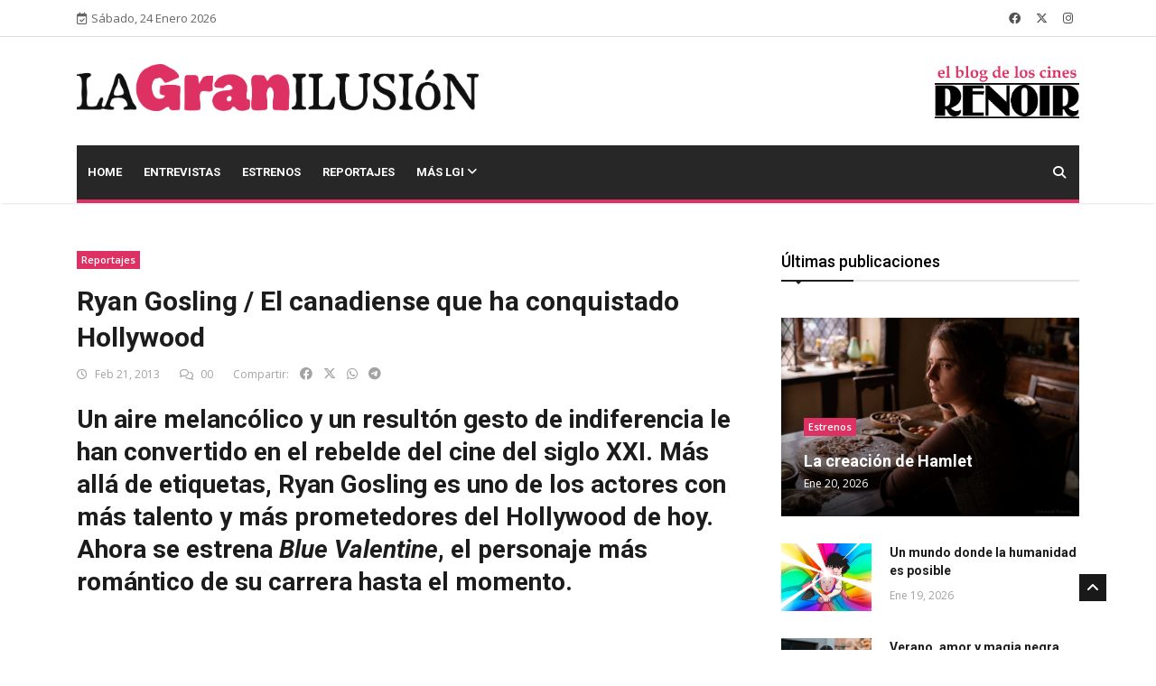

--- FILE ---
content_type: text/html; charset=utf-8
request_url: https://lagranilusion.cinesrenoir.com/publicacion/ryan-gosling-el-canadiense-que-ha-conquistado-hollywood/
body_size: 11892
content:

<!DOCTYPE html>
<html lang="es" xmlns="http://www.w3.org/1999/html">
<head>
	
	<!-- Google tag (gtag.js) -->
	<!--
	<script async src="https://www.googletagmanager.com/gtag/js?id=G-2ZGB8GDBB6"></script>
	<script>
	  window.dataLayer = window.dataLayer || [];
	  function gtag(){dataLayer.push(arguments);}
	  gtag('js', new Date());

	  gtag('config', 'G-2ZGB8GDBB6');
	</script>
	-->
	

	<!-- Basic Page Needs
	================================================== -->
	<meta charset="utf-8">

	<title>Ryan Gosling / El canadiense que ha conquistado Hollywood | La Gran Ilusión | Blog de los Cines Renoir </title>

	<!-- Mobile Specific Metas
	================================================== -->

	<meta http-equiv="X-UA-Compatible" content="IE=edge">
	<meta name="viewport" content="width=device-width, initial-scale=1.0, maximum-scale=1.0, user-scalable=0">
	
	
	<meta property="og:title" content="Ryan Gosling / El canadiense que ha conquistado Hollywood">
    <meta property="og:description" content="Un aire melancólico y un resultón gesto de indiferencia le han convertido en el rebelde del cine del siglo XXI. Más allá de etiquetas, Ryan Gosling es uno de los actores con más talento y más prometedores del Hollywood de hoy. Ahora se estrena Blue Valentine, el personaje más romántico de su carrera hasta el momento.

 
Muy exigente en su trabajo, Ryan Gosling se ha ganado el adjetivo de ‘interesante’ con el que le calificó una crítica del New York Times. Trabajador incansable, ha dicho que no a muchas producciones de superhéroes y personajes un poco increíbles, para centrarse en papeles de personajes conflictivos, muy humanos.

 

El creyente fue su primer papel protagonista en el cine. En aquella película de Henry Bean, Gosling interpretaba a una persona real, Danny Balint, un alumno de una escuela judía de Nueva York que con el tiempo se convertía en un feroz antisemita. Aquel trabajo consiguió atraer la atención de la crítica y le colocó como finalista en los Independent Spirit Awards y en los London Film Critics. Fue el empujón que necesitaba su carrera.

El idilio de la crítica con el actor continuó con sus siguientes interpretaciones –The Slaughter Rule, Asesinato 1-2-3, Titanes, hicieron historia-, hasta que finalmente en 2003 consiguió su otro gran papel protagonista. La película era El mundo de Leland y en ella daba vida a un chaval encarcelado en un centro de detención juvenil después de asesinar a un niño autista, un personaje complicado como los que había hecho anteriormente. Al año siguiente encabezó el reparto de El diario de Noa, a la que siguieron Tránsito y Fracture. 

En 2006 consiguió una candidatura al Oscar, por su papel en Half Nelson. Al año siguiente, en 2007, hizo una de sus interpretaciones más celebradas, en Lars y una chica de verdad, con la que aspiró al Globo de Oro. All Good Things, Drive, Los idus de marzo y Crazy, Stupid, Love son otros de sus trabajos, posteriores a Blue Valentine (2010), que llega a las pantalla con un poco de retraso.">
    <meta property="og:image" content="https://lagranilusion.cinesrenoir.com/media/__sized__/wp-content/uploads/2013/02/ryan_gosling2-crop-c0-5__0-5-730x355-70.jpg">
    <meta property="og:url" content="https://lagranilusion.cinesrenoir.com/publicacion/ryan-gosling-el-canadiense-que-ha-conquistado-hollywood/">
    <meta property="og:type" content="website">

	<meta property="fb:app_id" content="758787361632943">
	<meta property="article:author" content="https://www.facebook.com/cinesrenoir/">

    <meta property="og:locale" content="es_ES">
	<meta property="og:site_name" content="La Gran Ilusión">

    <!-- Twitter Card (si también quieres soporte para Twitter) -->
    <meta name="twitter:card" content="summary_large_image">
    <meta name="twitter:title" content="Ryan Gosling / El canadiense que ha conquistado Hollywood">
    <meta name="twitter:description" content="Un aire melancólico y un resultón gesto de indiferencia le han convertido en el rebelde del cine del siglo XXI. Más allá de etiquetas, Ryan Gosling es uno de los actores con más talento y más prometedores del Hollywood de hoy. Ahora se estrena Blue Valentine, el personaje más romántico de su carrera hasta el momento.

 
Muy exigente en su trabajo, Ryan Gosling se ha ganado el adjetivo de ‘interesante’ con el que le calificó una crítica del New York Times. Trabajador incansable, ha dicho que no a muchas producciones de superhéroes y personajes un poco increíbles, para centrarse en papeles de personajes conflictivos, muy humanos.

 

El creyente fue su primer papel protagonista en el cine. En aquella película de Henry Bean, Gosling interpretaba a una persona real, Danny Balint, un alumno de una escuela judía de Nueva York que con el tiempo se convertía en un feroz antisemita. Aquel trabajo consiguió atraer la atención de la crítica y le colocó como finalista en los Independent Spirit Awards y en los London Film Critics. Fue el empujón que necesitaba su carrera.

El idilio de la crítica con el actor continuó con sus siguientes interpretaciones –The Slaughter Rule, Asesinato 1-2-3, Titanes, hicieron historia-, hasta que finalmente en 2003 consiguió su otro gran papel protagonista. La película era El mundo de Leland y en ella daba vida a un chaval encarcelado en un centro de detención juvenil después de asesinar a un niño autista, un personaje complicado como los que había hecho anteriormente. Al año siguiente encabezó el reparto de El diario de Noa, a la que siguieron Tránsito y Fracture. 

En 2006 consiguió una candidatura al Oscar, por su papel en Half Nelson. Al año siguiente, en 2007, hizo una de sus interpretaciones más celebradas, en Lars y una chica de verdad, con la que aspiró al Globo de Oro. All Good Things, Drive, Los idus de marzo y Crazy, Stupid, Love son otros de sus trabajos, posteriores a Blue Valentine (2010), que llega a las pantalla con un poco de retraso.">
    <meta name="twitter:image" content="https://lagranilusion.cinesrenoir.com/media/__sized__/wp-content/uploads/2013/02/ryan_gosling2-thumbnail-300x157-70.jpg">


	<!--Favicon-->
	<link rel="apple-touch-icon" sizes="57x57" href="/static/iconos/lgi/apple-icon-57x57.png">
	<link rel="apple-touch-icon" sizes="60x60" href="/static/iconos/lgi/apple-icon-60x60.png">
	<link rel="apple-touch-icon" sizes="72x72" href="/static/iconos/lgi/apple-icon-72x72.png">
	<link rel="apple-touch-icon" sizes="76x76" href="/static/iconos/lgi/apple-icon-76x76.png">
	<link rel="apple-touch-icon" sizes="114x114" href="/static/iconos/lgi/apple-icon-114x114.png">
	<link rel="apple-touch-icon" sizes="120x120" href="/static/iconos/lgi/apple-icon-120x120.png">
	<link rel="apple-touch-icon" sizes="144x144" href="/static/iconos/lgi/apple-icon-144x144.png">
	<link rel="apple-touch-icon" sizes="152x152" href="/static/iconos/lgi/apple-icon-152x152.png">
	<link rel="apple-touch-icon" sizes="180x180" href="/static/iconos/lgi/apple-icon-180x180.png">
	<link rel="icon" type="image/png" sizes="192x192"  href="/static/iconos/lgi/android-icon-192x192.png">
	<link rel="icon" type="image/png" sizes="32x32" href="/static/iconos/lgi/favicon-32x32.png">
	<link rel="icon" type="image/png" sizes="96x96" href="/static/iconos/lgi/favicon-96x96.png">
	<link rel="icon" type="image/png" sizes="16x16" href="/static/iconos/lgi/favicon-16x16.png">
	<link rel="manifest" href="/static/iconos/lgi/manifest.json">
	<meta name="msapplication-TileColor" content="#ffffff">
	<meta name="msapplication-TileImage" content="/static/iconos/lgi/ms-icon-144x144.png">
	<meta name="theme-color" content="#ffffff">
	<meta name="apple-mobile-web-app-title" content="LaGranIlusión">
	<meta name="application-name" content="LaGranIlusión">
	<meta name="msapplication-config" content="/static/iconos/lgi/browserconfig.xml%3Fv%3D2">


	<!-- CSS
	================================================== -->

	<!-- Bootstrap -->
	<link rel="stylesheet" href="/static/plantilla-lgi/HTML/css/bootstrap.min.css">
	<!-- FontAwesome -->
	<link rel="stylesheet" href="/static/plantilla-lgi/HTML/fontawesome-free-6.4.2-web/css/brands.min.css">
	<link rel="stylesheet" href="/static/plantilla-lgi/HTML/fontawesome-free-6.4.2-web/css/solid.min.css">
	<link rel="stylesheet" href="/static/plantilla-lgi/HTML/fontawesome-free-6.4.2-web/css/regular.min.css">
	<link rel="stylesheet" href="/static/plantilla-lgi/HTML/fontawesome-free-6.4.2-web/css/fontawesome.min.css">
	<!-- Animate CSS -->
    <link rel="stylesheet" href="/static/plantilla-lgi/HTML/css/animate.css">
	<!-- Owl Carousel -->
	<link rel="stylesheet" href="/static/plantilla-lgi/HTML/css/owl.carousel.min.css">
	<link rel="stylesheet" href="/static/plantilla-lgi/HTML/css/owl.theme.default.min.css">
	<!-- Colorbox -->
	<link rel="stylesheet" href="/static/plantilla-lgi/HTML/css/colorbox.css">
	<!-- Template styles-->
	<link rel="stylesheet" href="/static/plantilla-lgi/HTML/css/style.css?version=1.02">
	<!-- Responsive styles-->
	<link rel="stylesheet" href="/static/plantilla-lgi/HTML/css/responsive.css">
	<link rel="stylesheet" href="/static/css/spinkit.css">
	<link rel="stylesheet" href="/static/js/ekko-lightbox/5.3.0/ekko-lightbox.css">
	<link rel="stylesheet" href="/static/js/formvalidation/dist/css/formValidation.css">


	<!-- HTML5 shim, for IE6-8 support of HTML5 elements. All other JS at the end of file. -->
    <!--[if lt IE 9]>
      <script src="/static/plantilla-lgi/HTML/js/html5shiv.js"></script>
      <script src="/static/plantilla-lgi/HTML/js/respond.min.js"></script>
    <![endif]-->
	
<script src="https://www.google.com/recaptcha/api.js" async defer></script>


</head>

<body>

	<div class="body-inner">

    

<div id="top-bar" class="top-bar">
    <div class="container">
    	<div class="row">
    		<div class="col-lg-4 col-md-6">
           <span class="ts-date-top">
              <i class="fa-regular fa-calendar-check"></i>Sábado, 24 Enero 2026
           </span>
    		</div><!--/ Top bar left end -->

    		<div class="col-lg-4 col-md-6 ml-auto topbar-info">

           <div class="topbar-social">
              <ul class="unstyled">
                 <li>
                    <a title="Síguenos en Facebook" href="https://www.facebook.com/cinesrenoir/">
                       <span class="social-icon"><i class="fab fa-facebook"></i></span>
                    </a>
                 </li>
                 <li>
                    <a title="Síguenos en Twitter" href="https://twitter.com/cinesrenoir">
                       <span class="social-icon"><i class="fab fa-x-twitter"></i></span>
                    </a>
                 </li>
                 <li>
                    <a title="Síguenos en Instagram" href="https://www.instagram.com/cinesrenoir/">
                       <span class="social-icon"><i class="fab fa-instagram"></i></span>
                    </a>
                 </li>
              </ul><!-- Ul end -->
           </div>
    		</div><!--/ Top social col end -->
    	</div><!--/ Content row end -->
    </div><!--/ Container end -->
</div><!--/ Topbar end -->

	
<!-- Header start -->
<header id="header" class="header">
	<div class="container">
		<div class="row">
		    <div class="col-lg-5 col-md-6 text-md-center">
		        <div class="logo">
		            <a href="https://lagranilusion.cinesrenoir.com/">
		                <img class="img-fluid"
		                     src="/static/imagenes/logos/lgi_cerise_negro.png"
		                     alt="La Gran Ilusión">
		            </a>
		        </div>
		    </div><!-- logo col end -->

		    <div class="col-lg-5 col-md-3">
		    </div><!-- header right end -->

		    <div class="col-lg-2 col-md-3 header-right">
		        <div class="logo">
		            <a href="https://www.cinesrenoir.com/">
		                <img class="img-fluid"
		                     src="/static/imagenes/logos/elblogdeloscines.png"
		                     alt="Cines Renoir">
		            </a>
		        </div>
		    </div><!-- header right end -->
		</div><!-- Row end -->
	</div><!-- Logo and banner area end -->
</header><!--/ Header end -->

	
<div class="main-nav clearfix dark-nav">
  <div class="container">
  	<div class="row">
  		<nav class="navbar navbar-expand-lg col">
  			<div class="site-nav-inner float-left">
         <button class="navbar-toggler" type="button" data-toggle="collapse" data-target="#navbarSupportedContent" aria-controls="navbarSupportedContent" aria-expanded="true" aria-label="Toggle navigation">
            <span class="navbar-toggler-icon"></span>
         </button>
         <!-- End of Navbar toggler -->

  				<div id="navbarSupportedContent" class="collapse navbar-collapse navbar-responsive-collapse clearfix">
  					<ul class="nav navbar-nav">
  						<li class="nav-item ">
  							<a href="https://lagranilusion.cinesrenoir.com/" class="nav-link">Home </a>
  						</li>
						
  						<li class="nav-item ">
  							<a class="nav-link" href="https://lagranilusion.cinesrenoir.com/categorias/entrevistas/">Entrevistas</a>
  						</li>
						
  						<li class="nav-item ">
  							<a class="nav-link" href="https://lagranilusion.cinesrenoir.com/categorias/estrenos/">Estrenos</a>
  						</li>
						
  						<li class="nav-item ">
  							<a class="nav-link" href="https://lagranilusion.cinesrenoir.com/categorias/reportajes/">Reportajes</a>
  						</li>
						
						<li class="nav-item dropdown">
									<a href="#" class="dropdown-toggle nav-link" data-toggle="dropdown">Más LGI <i class="fa fa-angle-down"></i></a>
									<ul class="dropdown-menu" role="menu">
										
  										<li class="nav-item ">
  											<a class="nav-link" href="https://lagranilusion.cinesrenoir.com/categorias/concurso-de-relatos/">Concurso de Relatos</a>
  										</li>
										
  										<li class="nav-item ">
  											<a class="nav-link" href="https://lagranilusion.cinesrenoir.com/categorias/noticias/">Noticias</a>
  										</li>
										
									</ul><!-- End dropdown -->
								</li><!-- Features menu end -->
					</ul><!--/ Nav ul end -->
  				</div><!--/ Collapse end -->

  			</div><!-- Site Navbar inner end -->
  		</nav><!--/ Navigation end -->

  		<div class="nav-search">
  			<span id="search"><i class="fa fa-search"></i></span>
  		</div><!-- Search end -->

  		<div class="search-block" style="display: none;">
			<form method="get" action="https://lagranilusion.cinesrenoir.com/buscador/">
			  <input name="consulta" type="text" class="form-control" placeholder="Buscador de publicaciones">
			  <button class="btn btn-sm btn-block btn-primary" style="font-size: 12px;" type="submit">Buscar</button>
			</form>

  			<span class="search-close">&times;</span>
  		</div><!-- Site search end -->

  	</div><!--/ Row end -->
  </div><!--/ Container end -->

</div><!-- Menu wrapper end -->

	
	<div id="fb-root"></div>
	<section class="block-wrapper">
		<div class="container">
			<div class="row">
				<div class="col-lg-8 col-md-12">

					<div class="single-post">

						<div class="post-title-area">
							
							<a class="post-cat" href="https://lagranilusion.cinesrenoir.com/categorias/reportajes/">Reportajes</a>
							
							<h2 class="post-title">
								Ryan Gosling / El canadiense que ha conquistado Hollywood
				 			</h2>
				 			<div class="post-meta">
								<span class="post-date"><i class="fa-regular fa-clock"></i> Feb 21, 2013</span>
								
								<span class="post-comment"><i class="fa-regular fa-comments"></i>
								<span>00</span></span>
								
								<div class="text-right" style="display: inline">
									<span style="border: 0px; padding: 0px">Compartir:</span>
									<a href="#" class="social-share facebook"><i class="fab fa-facebook" style="color: #a3a3a3"></i></a>
									<a href="#" class="social-share twitter"><i class="fab fa-x-twitter ml-2" style="color: #a3a3a3"></i></a>
									<a href="#" class="social-share whatsapp"><i class="fab fa-whatsapp ml-2" style="color: #a3a3a3"></i></a>
									<a href="#" class="social-share telegram"><i class="fab fa-telegram ml-2" style="color: #a3a3a3"></i></a>
								</div>
							</div>
						</div><!-- Post title end -->

						<div class="post-content-area">

							<div class="entry-content">
								
								
            						<h2>Un aire melancólico y un resultón gesto de indiferencia le han convertido en el rebelde del cine del siglo XXI. Más allá de etiquetas, Ryan Gosling es uno de los actores con más talento y más prometedores del Hollywood de hoy. Ahora se estrena <em>Blue Valentine</em>, el personaje más romántico de su carrera hasta el momento.</h2>
<h2><span style="font-size: 13px;"> </span><a href="http://lagranilusion.cinesrenoir.com/?attachment_id=2319" rel="attachment wp-att-2319" style="font-size: 13px;"><img alt="" class="img-fluid py-3" height="310" src="/media/wp-content/uploads/2013/02/ryan_gosling1.jpg" title="ryan_gosling" width="976"/></a></h2>
Muy exigente en su trabajo, Ryan Gosling se ha ganado el adjetivo de ‘interesante’ con el que le calificó una crítica del New York Times. Trabajador incansable, ha dicho que no a muchas producciones de superhéroes y personajes un poco increíbles, para centrarse en papeles de personajes conflictivos, muy humanos.

 

<em>El creyente</em> fue su primer papel protagonista en el cine. En aquella película de Henry Bean, Gosling interpretaba a una persona real, Danny Balint, un alumno de una escuela judía de Nueva York que con el tiempo se convertía en un feroz antisemita. Aquel trabajo consiguió atraer la atención de la crítica y le colocó como finalista en los Independent Spirit Awards y en los London Film Critics. Fue el empujón que necesitaba su carrera.

El idilio de la crítica con el actor continuó con sus siguientes interpretaciones –<em>The Slaughter Rule, Asesinato 1-2-3, Titanes, hicieron historia</em>-, hasta que finalmente en 2003 consiguió su otro gran papel protagonista. La película era <em>El mundo de Leland </em>y en ella daba vida a un chaval encarcelado en un centro de detención juvenil después de asesinar a un niño autista, un personaje complicado como los que había hecho anteriormente. Al año siguiente encabezó el reparto de <em>El diario de Noa</em>, a la que siguieron <em>Tránsito</em> y<em> Fracture. </em>

En<em> </em>2006 consiguió una candidatura al Oscar, por su<em> </em>papel en<em> Half Nelson.</em> Al año siguiente, en 2007, hizo una de sus interpretaciones más celebradas, en <em>Lars y una chica de verdad</em>, con la que aspiró al Globo de Oro. <em>All Good Things, Drive, Los idus de marzo</em> y <em>Crazy, Stupid, Love</em> son otros de sus trabajos, posteriores a <em>Blue Valentine </em>(2010), que llega a las pantalla con un poco de retraso.
        						
							</div><!-- Entery content end -->

							

							

							<div class="gap-20"></div>

							
							<div class="tags-area clearfix">
								<div class="post-tags">
									<span>Tags:</span>
									
		   							<a href="https://lagranilusion.cinesrenoir.com/tag/lars-y-una-chica-de-verdad/"># Lars y una chica de verdad</a>
									
		   							<a href="https://lagranilusion.cinesrenoir.com/tag/half-nelson/"># Half Nelson</a>
									
		   							<a href="https://lagranilusion.cinesrenoir.com/tag/los-idus-de-marzo/"># Los idus de marzo</a>
									
		   							<a href="https://lagranilusion.cinesrenoir.com/tag/blue-valentine/"># Blue Valentine</a>
									
		   							<a href="https://lagranilusion.cinesrenoir.com/tag/ryan-gosling/"># Ryan Gosling</a>
									
	   							</div>
							</div><!-- Tags end -->
							

							<div class="share-items clearfix">
   								<ul class="post-social-icons unstyled">
   									<li class="social-share facebook my-1">
   										<a href="#">
   											<i class="fab fa-facebook"></i> <span class="ts-social-title">Facebook</span>
										</a>
   									</li>
   									<li class="social-share twitter my-1" style="background: black">
   										<a href="#">
   											<i class="fab fa-x-twitter"></i> <span class="ts-social-title">Twitter</span>
										</a>
   									</li>
									<li class="social-share whatsapp my-1" style="background: #19a54d">
   										<a href="#">
   											<i class="fab fa-whatsapp"></i> <span class="ts-social-title">Whatsapp</span>
										</a>
   									</li>
									<li class="social-share telegram my-1" style="background: #64a8f1">
   										<a href="#">
   											<i class="fab fa-telegram"></i> <span class="ts-social-title">Telegram</span>
										</a>
   									</li>
   								</ul>
   							</div>

						</div><!-- post-content end -->
					</div><!-- Single post end -->


					<div class="gap-40"></div>
					<div class="gap-20"></div>


					<nav class="post-navigation clearfix">
						<div class="row">
							<div class="col-6">
								<div class="post-previous">
									
									<a href="https://lagranilusion.cinesrenoir.com/publicacion/quiero-ver-latinos-en-la-pantalla/">
										<span><i class="fa-solid fa-angle-left"></i>Publicación previa</span>
										<h3>
											“Quiero ver latinos en la pantalla”
										</h3>
									</a>
									
								</div>
							</div>
							<div class="col-6">
								<div class="post-next">
									
									<a href="https://lagranilusion.cinesrenoir.com/publicacion/el-atlas-de-las-nubes-trato-de-entender-por-que-seguimos-cometiendo-los-mismos-errores/">
										<span>Publicación siguiente <i class="fa-solid fa-angle-right"></i></span>
										<h3>
											‘El atlas de las nubes’ / “Trato de entender por qué seguimos cometiendo los mismos errores”
										</h3>
									</a>
									
								</div>
							</div>
						</div>
               		</nav><!-- Post navigation end -->


					<div class="gap-40"></div>

					
					<div class="related-posts block">
						<h3 class="block-title"><span>Publicaciones relacionadas</span></h3>

						<div id="latest-news-slide" class="owl-carousel owl-theme latest-news-slide">
							
							<div class="item">
								<div class="post-block-style clearfix">
									<div class="post-thumb">
										<div class="post-thumb">
										    <a href="https://lagranilusion.cinesrenoir.com/publicacion/de-la-a-a-la-z-el-lenguaje-de-los-especialistas-del-cine/">
										        <img class="img-fluid"
										             src="/media/__sized__/post_images/2024/4/El_especialista-crop-c0-5__0-5-850x565-70.jpg"
										             alt="Leer post De la A a la Z, el lenguaje de los especialistas del cine">
										    </a>
										</div>
									</div>
									<div class="post-content">
							 			<h2 class="post-title title-medium">
							 				<a href="https://lagranilusion.cinesrenoir.com/publicacion/de-la-a-a-la-z-el-lenguaje-de-los-especialistas-del-cine/">De la A a la Z, el lenguaje de los especialistas del cine</a>
							 			</h2>
							 			<div class="post-meta">
							 				<span class="post-date">Abr 23, 2024</span>
							 			</div>
						 			</div><!-- Post content end -->
								</div><!-- Post Block style end -->
							</div><!-- Item 1 end -->
							
							<div class="item">
								<div class="post-block-style clearfix">
									<div class="post-thumb">
										<div class="post-thumb">
										    <a href="https://lagranilusion.cinesrenoir.com/publicacion/ha-nacido-la-nueva-barbie/">
										        <img class="img-fluid"
										             src="/media/__sized__/wp-content/uploads/2023/07/Barbie-Home-crop-c0-5__0-5-850x565-70.jpeg"
										             alt="Leer post Ha nacido la nueva Barbie">
										    </a>
										</div>
									</div>
									<div class="post-content">
							 			<h2 class="post-title title-medium">
							 				<a href="https://lagranilusion.cinesrenoir.com/publicacion/ha-nacido-la-nueva-barbie/">Ha nacido la nueva Barbie</a>
							 			</h2>
							 			<div class="post-meta">
							 				<span class="post-date">Jul 17, 2023</span>
							 			</div>
						 			</div><!-- Post content end -->
								</div><!-- Post Block style end -->
							</div><!-- Item 1 end -->
							
							<div class="item">
								<div class="post-block-style clearfix">
									<div class="post-thumb">
										<div class="post-thumb">
										    <a href="https://lagranilusion.cinesrenoir.com/publicacion/ryan-gosling-neil-armstrong-era-una-persona-excepcional/">
										        <img class="img-fluid"
										             src="/media/__sized__/wp-content/uploads/2018/10/First-Man-Home-crop-c0-5__0-5-850x565-70.jpg"
										             alt="Leer post Ryan Gosling: “Neil Armstrong era una persona excepcional”">
										    </a>
										</div>
									</div>
									<div class="post-content">
							 			<h2 class="post-title title-medium">
							 				<a href="https://lagranilusion.cinesrenoir.com/publicacion/ryan-gosling-neil-armstrong-era-una-persona-excepcional/">Ryan Gosling: “Neil Armstrong era una persona excepcional”</a>
							 			</h2>
							 			<div class="post-meta">
							 				<span class="post-date">Oct 11, 2018</span>
							 			</div>
						 			</div><!-- Post content end -->
								</div><!-- Post Block style end -->
							</div><!-- Item 1 end -->
							
							<div class="item">
								<div class="post-block-style clearfix">
									<div class="post-thumb">
										<div class="post-thumb">
										    <a href="https://lagranilusion.cinesrenoir.com/publicacion/rick-deckard-30-anos-despues/">
										        <img class="img-fluid"
										             src="/media/__sized__/wp-content/uploads/2017/10/Blade-Runner-Home-crop-c0-5__0-5-850x565-70.jpg"
										             alt="Leer post Rick Deckard, 30 años después">
										    </a>
										</div>
									</div>
									<div class="post-content">
							 			<h2 class="post-title title-medium">
							 				<a href="https://lagranilusion.cinesrenoir.com/publicacion/rick-deckard-30-anos-despues/">Rick Deckard, 30 años después</a>
							 			</h2>
							 			<div class="post-meta">
							 				<span class="post-date">Oct 03, 2017</span>
							 			</div>
						 			</div><!-- Post content end -->
								</div><!-- Post Block style end -->
							</div><!-- Item 1 end -->
							
							<div class="item">
								<div class="post-block-style clearfix">
									<div class="post-thumb">
										<div class="post-thumb">
										    <a href="https://lagranilusion.cinesrenoir.com/publicacion/te-la-perdiste-la-ciudad-de-las-estrellas-sonar-en-los-angeles/">
										        <img class="img-fluid"
										             src="/media/__sized__/wp-content/uploads/2017/01/La-ciudad-de-las-estrellas-crop-c0-5__0-5-850x565-70.jpg"
										             alt="Leer post ¿Te la perdiste? / ‘LA CIUDAD DE LAS ESTRELLAS’. Soñar en Los Ángeles">
										    </a>
										</div>
									</div>
									<div class="post-content">
							 			<h2 class="post-title title-medium">
							 				<a href="https://lagranilusion.cinesrenoir.com/publicacion/te-la-perdiste-la-ciudad-de-las-estrellas-sonar-en-los-angeles/">¿Te la perdiste? / ‘LA CIUDAD DE LAS ESTRELLAS’. Soñar en Los Ángeles</a>
							 			</h2>
							 			<div class="post-meta">
							 				<span class="post-date">Jul 28, 2017</span>
							 			</div>
						 			</div><!-- Post content end -->
								</div><!-- Post Block style end -->
							</div><!-- Item 1 end -->
							
						</div><!-- Carousel end -->

					</div><!-- Related posts end -->
					

					
					<div class="gap-40"></div>
					

					
					<div class="comments-form">
						<h3 class="title-normal">Dejar un comentario</h3>
						<div id="form-enviado" class="alert alert-success d-none">
                            <strong>Muchas gracias por su comentario.</strong> Tras pasar la aprobación su comentario será publicado.
                        </div>
						<form id="comentarioForm">
							<input type="hidden" name="csrfmiddlewaretoken" value="TqCQZTH3KIGuLekTsWC256kMBvgcKU6hVEYVk8IvoAkXd4LPPmRx6J44PfyomqWs">
							<div class="row">
								<div class="col-md-12">
									<div class="form-group">
										<textarea class="form-control required-field" name="comentario" placeholder="Comentario" rows="10"></textarea>
									</div>
								</div><!-- Col end -->

								<div class="col-md-12">
									<div class="form-group">
										<input class="form-control" name="nombre" placeholder="Nombre" type="text">
									</div>
								</div><!-- Col end -->

								<div class="col-md-12">
									<div class="form-group">
										<input class="form-control" name="correo" placeholder="Email" type="text">
									</div>
								</div>
								<div class="col-md-12">
									<div class="form-group">
										<div id="captchaContainer"></div>
									</div>
								</div>
							</div><!-- Form row end -->
							<div class="clearfix">
								<button class="comments-btn btn btn-primary" type="submit">Enviar comentario</button>
							</div>
						</form><!-- Form end -->
					</div><!-- Comments form end -->
					
				</div><!-- Content Col end -->

				<div class="col-lg-4 col-md-12">
					<div class="sidebar sidebar-right">
						<div class="widget">
    <h3 class="block-title"><span>Últimas publicaciones</span></h3>

    <div class="post-overaly-style clearfix">
    	<div class="post-thumb">
    		<a href="https://lagranilusion.cinesrenoir.com/publicacion/la-creacion-de-hamlet/">
			    <img class="img-fluid"
			         src="/media/__sized__/post_images/2026/1/Hamnet-crop-c0-5__0-5-850x565-70.jpg"
			         alt="Leer post La creación de Hamlet">
			</a>
    	</div>

    	<div class="post-content">
            
			<a class="post-cat" href="https://lagranilusion.cinesrenoir.com/categorias/estrenos/">Estrenos</a>
			
    		<h2 class="post-title">
    			<a href="https://lagranilusion.cinesrenoir.com/publicacion/la-creacion-de-hamlet/">La creación de Hamlet</a>
    		</h2>
    		<div class="post-meta">
    			<span class="post-date">Ene 20, 2026</span>
    		</div>
    	</div><!-- Post content end -->
    </div><!-- Post Overaly Article end -->


    <div class="list-post-block">
    	<ul class="list-post">
            
            
            
            
    		<li class="clearfix">
    			<div class="post-block-style post-float clearfix">
    				<div class="post-thumb">
    					<a href="https://lagranilusion.cinesrenoir.com/publicacion/un-mundo-donde-la-humanidad-es-posible/">
						    <img class="img-fluid"
						         src="/media/__sized__/post_images/2026/1/Arco-crop-c0-5__0-5-850x565-70.jpg"
						         alt="Leer post Un mundo donde la humanidad es posible">
						</a>
    				</div><!-- Post thumb end -->

    				<div class="post-content">
    		 			<h2 class="post-title title-small">
    		 				<a href="https://lagranilusion.cinesrenoir.com/publicacion/un-mundo-donde-la-humanidad-es-posible/">Un mundo donde la humanidad es posible</a>
    		 			</h2>
    		 			<div class="post-meta">
    		 				<span class="post-date">Ene 19, 2026</span>
    		 			</div>
    	 			</div><!-- Post content end -->
    			</div><!-- Post block style end -->
    		</li><!-- Li 1 end -->
            
            
            
    		<li class="clearfix">
    			<div class="post-block-style post-float clearfix">
    				<div class="post-thumb">
    					<a href="https://lagranilusion.cinesrenoir.com/publicacion/verano-amor-y-magia-negra/">
						    <img class="img-fluid"
						         src="/media/__sized__/post_images/2026/1/La_virgen_de_la_Tosquera_S79Fxy3-crop-c0-5__0-5-850x565-70.jpg"
						         alt="Leer post Verano, amor y magia negra">
						</a>
    				</div><!-- Post thumb end -->

    				<div class="post-content">
    		 			<h2 class="post-title title-small">
    		 				<a href="https://lagranilusion.cinesrenoir.com/publicacion/verano-amor-y-magia-negra/">Verano, amor y magia negra</a>
    		 			</h2>
    		 			<div class="post-meta">
    		 				<span class="post-date">Ene 19, 2026</span>
    		 			</div>
    	 			</div><!-- Post content end -->
    			</div><!-- Post block style end -->
    		</li><!-- Li 1 end -->
            
            
            
    		<li class="clearfix">
    			<div class="post-block-style post-float clearfix">
    				<div class="post-thumb">
    					<a href="https://lagranilusion.cinesrenoir.com/publicacion/hemos-hecho-esta-pelicula-porque-la-sanidad-publica-esta-en-peligro/">
						    <img class="img-fluid"
						         src="/media/__sized__/post_images/2026/1/Turno_de_guardia-crop-c0-5__0-5-850x565-70.jpg"
						         alt="Leer post “Hemos hecho esta película porque la sanidad pública está en peligro”">
						</a>
    				</div><!-- Post thumb end -->

    				<div class="post-content">
    		 			<h2 class="post-title title-small">
    		 				<a href="https://lagranilusion.cinesrenoir.com/publicacion/hemos-hecho-esta-pelicula-porque-la-sanidad-publica-esta-en-peligro/">“Hemos hecho esta película porque la sanidad pública está en peligro”</a>
    		 			</h2>
    		 			<div class="post-meta">
    		 				<span class="post-date">Ene 13, 2026</span>
    		 			</div>
    	 			</div><!-- Post content end -->
    			</div><!-- Post block style end -->
    		</li><!-- Li 1 end -->
            
            
            
    		<li class="clearfix">
    			<div class="post-block-style post-float clearfix">
    				<div class="post-thumb">
    					<a href="https://lagranilusion.cinesrenoir.com/publicacion/un-lado-no-explorado-de-la-maternidad/">
						    <img class="img-fluid"
						         src="/media/__sized__/post_images/2026/1/Si_pudiera_te_dar%C3%ADa_una_patada-crop-c0-5__0-5-850x565-70.jpg"
						         alt="Leer post Un lado no explorado de la maternidad">
						</a>
    				</div><!-- Post thumb end -->

    				<div class="post-content">
    		 			<h2 class="post-title title-small">
    		 				<a href="https://lagranilusion.cinesrenoir.com/publicacion/un-lado-no-explorado-de-la-maternidad/">Un lado no explorado de la maternidad</a>
    		 			</h2>
    		 			<div class="post-meta">
    		 				<span class="post-date">Ene 13, 2026</span>
    		 			</div>
    	 			</div><!-- Post content end -->
    			</div><!-- Post block style end -->
    		</li><!-- Li 1 end -->
            
            
    	</ul><!-- List post end -->
    </div><!-- List post block end -->

</div><!-- Popular news widget end -->

						<div class="widget">
	<h3 class="block-title"><span>Síguenos</span></h3>

	<ul class="social-icon">
		<li><a title="Facebook" href="https://www.facebook.com/cinesrenoir/" target="_blank" rel="noopener"><i class="fab fa-facebook"></i></a></li>
		<li><a title="Twitter" href="https://twitter.com/cinesrenoir" target="_blank" rel="noopener"><i class="fab fa-x-twitter" style="background: #000"></i></a></li>
		<li><a title="Instagram" href="https://www.instagram.com/cinesrenoir/" target="_blank" rel="noopener"><i class="fab fa-instagram"></i></a></li>
	</ul>
</div><!-- Widget Social end -->

						<div class="widget m-bottom-0">
	<h3 class="block-title"><span>Newsletter</span></h3>
	<div class="ts-newsletter">
		<div class="newsletter-introtext">
			<h4>Mantente informado</h4>
			<p>¡No te pierdas nada! Entérate de todos los estrenos, noticias, promociones y eventos. Suscribete al newsletter de Cines Renoir.</p>
		</div>

		<div class="newsletter-form">
			<a href="https://www.cinesrenoir.com/newsletter/" class="btn btn-block btn-sm btn-primary">Suscribirse</a>
		</div>
	</div><!-- Newsletter end -->
</div><!-- Newsletter widget end -->

					</div><!-- Sidebar right end -->
				</div><!-- Sidebar Col end -->

			</div><!-- Row end -->
		</div><!-- Container end -->
	</section><!-- First block end -->

<div class="modal" id="trailer">
  <div class="modal-dialog modal-lg">
    <div class="modal-content">
      <div class="modal-body">
        <div class="text-center"></div>
      </div>
    </div>
  </div>
</div>



	
<footer id="footer" class="footer">
    <div class="container">
       <div class="row mb-5">
          <div class="col-lg-3 col-md-12">
             <div class="footer-info-content">
                <div class="footer-logo">
                   <a href="https://lagranilusion.cinesrenoir.com/">
                    <img class="img-fluid"
                         src="/static/imagenes/logos/lgi_cerise_invert_2.png"
                         alt="La Gran Ilusión" />
                   </a>
                </div>
             </div>
          </div>
           <div class="col-lg-6 col-md-12 text-center">
                  <div class="footer-info-content">
                      <p> "La patria es el último refugio de los cobardes"
                          <br>
                          <i>Senderos de gloria</i>
                      </p>
                  </div>
               </div>
           <div class="col-lg-3 col-md-12 text-center">
             <div class="footer-info-content">
                <ul class="unstyled footer-social" style="margin: 0px;">
                   <li>
                      <a title="Síguenos en Facebook" href="https://www.facebook.com/cinesrenoir/">
                         <span class="social-icon"><i class="fab fa-facebook"></i></span>
                      </a>
                      <a title="Síguenos en Twitter" href="https://twitter.com/cinesrenoir">
                         <span class="social-icon"><i class="fab fa-x-twitter"></i></span>
                      </a>
                      <a title="Síguenos en Instagram" href="https://www.instagram.com/cinesrenoir/">
                         <span class="social-icon"><i class="fab fa-instagram"></i></span>
                      </a>
                   </li>
                </ul>
             </div><!-- Footer info content end -->
          </div><!-- Col end -->

       </div>
        <div class="row">
            <div class="col-lg-3 col-md-6 pr-5">
                <div class="footer-info-content">
                    <div class="footer-logo">
                        <a href="https://www.cinesrenoir.com/cine/renoir-plaza-de-espana/cartelera/">
                            <img class="img-fluid"
                                 src="/static/imagenes/logos/E746B8D4524AAA5B_blanco.png"
                                 alt="Renoir Plaza de España: información y horarios">
                        </a>
                    </div>
                </div>
            </div>

            <div class="col-lg-3 col-md-6 pr-5">
                <div class="footer-info-content">
                    <div class="footer-logo">
                        <a href="https://www.cinesrenoir.com/cine/cines-princesa/cartelera/">
                            <img class="img-fluid"
                                 src="/static/imagenes/logos/349566086E5F21EF_blanco.png"
                                 alt="Cines Renoir Princesa: información y horarios">
                        </a>
                    </div>
                </div>
            </div>

            <div class="col-lg-3 col-md-6 pr-5">
                <div class="footer-info-content">
                    <div class="footer-logo">
                        <a href="https://www.cinesrenoir.com/cine/renoir-retiro/cartelera/">
                            <img class="img-fluid"
                                 src="/static/imagenes/logos/485C4BCD671DC701_blanco.png"
                                 alt="Renoir Retiro: información y horarios">
                        </a>
                    </div>
                </div>
            </div>

            <div class="col-lg-3 col-md-6 pr-5">
                <div class="footer-info-content">
                    <div class="footer-logo">
                        <a href="https://www.cinesrenoir.com/cine/renoir-floridablanca/cartelera/">
                            <img class="img-fluid"
                                 src="/static/imagenes/logos/DE3A5F9A3B29A251_blanco.png"
                                 alt="Renoir Floridablanca: información y horarios">
                        </a>
                    </div>
                </div>
            </div>
        </div>


    </div><!-- Container end -->
</footer><!-- Footer end -->

<div class="copyright">
		<div class="container">
			<div class="row">
				<div class="col-lg-6 col-md-12">
					<div class="copyright-info">
						<span>Copyright &copy; 2026 Cines Renoir. Todos los derechos reservados.</span>
					</div>
				</div>

				<div class="col-lg-6 col-md-12">
					<div class="footer-menu">
						<ul class="nav unstyled">
                            <li><a href="https://lagranilusion.cinesrenoir.com/quienes-somos/">Quiénes somos</a></li>
							<li><a href="https://www.cinesrenoir.com/politica-de-privacidad/">Política de privacidad</a></li>
							<li><a href="https://www.cinesrenoir.com/aviso-legal/">Aviso Legal</a></li>
							<li><a href="https://www.cinesrenoir.com/politica-de-cookies/">Política de Cookies</a></li>
							<li><a href="https://www.cinesrenoir.com/contacto/">Contáctanos</a></li>
						</ul>
					</div>
				</div>
			</div><!-- Row end -->

			<div id="back-to-top" class="back-to-top">
				<button class="btn btn-primary" title="Back to Top">
					<i class="fa fa-angle-up"></i>
				</button>
			</div>

		</div><!-- Container end -->
</div><!-- Copyright end -->

	<!-- Javascript Files
	================================================== -->

	<!-- initialize jQuery Library -->
	<script type="text/javascript" src="/static/plantilla-lgi/HTML/js/jquery.js"></script>
	<!-- Popper Jquery -->
	<script type="text/javascript" src="/static/plantilla-lgi/HTML/js/popper.min.js"></script>
	<!-- Bootstrap jQuery -->
	<script type="text/javascript" src="/static/plantilla-lgi/HTML/js/bootstrap.min.js"></script>
	<!-- Owl Carousel -->
	<script type="text/javascript" src="/static/plantilla-lgi/HTML/js/owl.carousel.min.js"></script>
	<!-- Color box -->
	<script type="text/javascript" src="/static/plantilla-lgi/HTML/js/jquery.colorbox.js"></script>
	<!-- Smoothscroll -->
	<!--<script type="text/javascript" src="/static/plantilla-lgi/HTML/js/smoothscroll.js"></script>-->
	<!-- Sweet alert -->
	<script src="/static/js/sweet-alert/sweetalert2.all.min.js"></script>
	<!-- Template custom -->
	<script type="text/javascript" src="/static/plantilla-lgi/HTML/js/custom.js"></script>
	<!-- Lightbox -->
	<script src="/static/js/ekko-lightbox/5.3.0/ekko-lightbox.min.js"></script>
		<!-- form validation -->
	<script src="/static/js/formvalidation/dist/js/formValidation.min.js"></script>
	<script src="/static/js/formvalidation/dist/js/framework/bootstrap.min.js"></script>
	<script src="/static/js/formvalidation/dist/js/language/es_ES.js"></script>
	<script src="/static/js/formvalidation/dist/js/addons/reCaptcha2.min.js"></script>
	<!-- form validation -->

	</div><!-- Body inner end -->

	<script>
	$( document ).ready(function() {

		$(document).on('click', '[data-toggle="lightbox"]', function(event) {
    	   event.preventDefault();
    	   $(this).ekkoLightbox();

    	   $('body').on('click', '.ekko-lightbox', function(){
    	   		$(this).modal('hide')
    	   })

    	});

	});
	</script>

	


<script>

var spinner = '<div class="sk-circle"><div class="sk-circle1 sk-child"></div><div class="sk-circle2 sk-child"></div><div class="sk-circle3 sk-child"></div><div class="sk-circle4 sk-child"></div><div class="sk-circle5 sk-child"></div><div class="sk-circle6 sk-child"></div><div class="sk-circle7 sk-child"></div><div class="sk-circle8 sk-child"></div><div class="sk-circle9 sk-child"></div><div class="sk-circle10 sk-child"></div><div class="sk-circle11 sk-child"></div><div class="sk-circle12 sk-child"></div></div>';

function bloqueaPantalla(texto){
    swal.fire({
      html: texto + '<br>' +spinner,
      showConfirmButton: false,
      allowOutsideClick: false,
      allowEscapeKey: false
    });
}

function desbloqueaPantalla(){
    swal.close();
}

setShareLinks();

function socialWindow(url) {
    var left = (screen.width -570) / 2;
    var top = (screen.height -570) / 2;
    var params = "menubar=no,toolbar=no,status=no,width=570,height=570,top=" + top + ",left=" + left;  window.open(url,"NewWindow",params);
}

function setShareLinks() {
    var pageUrl = encodeURIComponent(document.URL);

    var tweet = encodeURIComponent($("meta[property='og:description']").attr("content"));

	$(".social-share.facebook").on("click", function() { url="https://www.facebook.com/sharer.php?u=" + pageUrl;
		socialWindow(url);
	});

	$(".social-share.twitter").on("click", function() {
		url = "https://twitter.com/intent/tweet?url=" + pageUrl + "&text=" + tweet + "&via=CinesRenoir";
		socialWindow(url);
	});

	$(".social-share.whatsapp").on("click", function() { url="https://api.whatsapp.com/send?text=" + pageUrl;
		socialWindow(url);
	});

	$(".social-share.telegram").on("click", function() { url="https://telegram.me/share/url?url=" + pageUrl;
		socialWindow(url);
	});

}


$(document).ready(function() {

	

    $('#comentarioForm').formValidation({
    	framework: 'bootstrap',
    	locale: 'es_ES',
    	addOns: {
            reCaptcha2: {
                element: 'captchaContainer',
                language: 'es',
                theme: 'light',
                siteKey: '6LcfWOUkAAAAACb5fmFY6JDW-pDxMnrgeEDXn8qB',
                timeout: 1200,
                message: 'El Captcha no es válido'
            }
        },
    	fields: {
    		nombre: {
    			validators: {
    				notEmpty: {}
    			}
    		},
    		correo: {
    			validators: {
    				notEmpty: {},
                       emailAddress: {}
    			}
    		},
    		comentario: {
    			validators: {
    				notEmpty: {}
    			}
    		},
    	}
    }).on('success.form.fv', function(e) {
        e.preventDefault();
        bloqueaPantalla('Enviando formulario...')
        form = $('#comentarioForm')
        form.find('small').remove()
        data = form.serialize() + '&csrfmiddlewaretoken=TqCQZTH3KIGuLekTsWC256kMBvgcKU6hVEYVk8IvoAkXd4LPPmRx6J44PfyomqWs'
        $.ajax({
              data: data,
              type: "POST",
              url: 'https://lagranilusion.cinesrenoir.com/publicacion/ryan-gosling-el-canadiense-que-ha-conquistado-hollywood/enviar-comentario',
            success: function(data) {
                desbloqueaPantalla()
                if(!data.error){
			        form.remove()
                    $('#form-enviado').removeClass("d-none");
            	}else{
                    if(data.formerrors) {
			            $.each(data.formerrors, function(name, error){
                            if(name != 'captcha'){
                        		errorHtml = '<small class="text-danger">' + error + '</small>'
                        		form.find('[name=' + name + ']').after(errorHtml);
                        	}else{
                        		Swal.fire({
                        		    type: 'error',
                        		    title: 'ERROR',
                        		    text: 'Ha ocurrido un error con el captcha.',
                        		})
                        	}
                        })
                    }else{
                        Swal.fire({
                            type: 'error',
                            title: 'ERROR',
                            text: 'Lo sentimos. Ha ocurrido un error inesperado. Inténtalo de nuevo más tarde.',
                        })
                    }
                }
            },
            error: function() {
                  desbloqueaPantalla()
                  Swal.fire({
                      type: 'error',
                      title: 'ERROR',
                      text: 'Lo sentimos. Ha ocurrido un error inesperado. Inténtalo de nuevo más tarde.',
                  })
              }
        });
    });

    $("#trailer").on('hidden.bs.modal', function (e) {
        $("#trailer iframe").attr("src", $("#trailer iframe").attr("src"));
    });

});
</script>


</body>
</html>

--- FILE ---
content_type: text/html; charset=utf-8
request_url: https://www.google.com/recaptcha/api2/anchor?ar=1&k=6LcfWOUkAAAAACb5fmFY6JDW-pDxMnrgeEDXn8qB&co=aHR0cHM6Ly9sYWdyYW5pbHVzaW9uLmNpbmVzcmVub2lyLmNvbTo0NDM.&hl=en&v=PoyoqOPhxBO7pBk68S4YbpHZ&theme=light&size=normal&anchor-ms=20000&execute-ms=30000&cb=3svxr16rx97o
body_size: 49385
content:
<!DOCTYPE HTML><html dir="ltr" lang="en"><head><meta http-equiv="Content-Type" content="text/html; charset=UTF-8">
<meta http-equiv="X-UA-Compatible" content="IE=edge">
<title>reCAPTCHA</title>
<style type="text/css">
/* cyrillic-ext */
@font-face {
  font-family: 'Roboto';
  font-style: normal;
  font-weight: 400;
  font-stretch: 100%;
  src: url(//fonts.gstatic.com/s/roboto/v48/KFO7CnqEu92Fr1ME7kSn66aGLdTylUAMa3GUBHMdazTgWw.woff2) format('woff2');
  unicode-range: U+0460-052F, U+1C80-1C8A, U+20B4, U+2DE0-2DFF, U+A640-A69F, U+FE2E-FE2F;
}
/* cyrillic */
@font-face {
  font-family: 'Roboto';
  font-style: normal;
  font-weight: 400;
  font-stretch: 100%;
  src: url(//fonts.gstatic.com/s/roboto/v48/KFO7CnqEu92Fr1ME7kSn66aGLdTylUAMa3iUBHMdazTgWw.woff2) format('woff2');
  unicode-range: U+0301, U+0400-045F, U+0490-0491, U+04B0-04B1, U+2116;
}
/* greek-ext */
@font-face {
  font-family: 'Roboto';
  font-style: normal;
  font-weight: 400;
  font-stretch: 100%;
  src: url(//fonts.gstatic.com/s/roboto/v48/KFO7CnqEu92Fr1ME7kSn66aGLdTylUAMa3CUBHMdazTgWw.woff2) format('woff2');
  unicode-range: U+1F00-1FFF;
}
/* greek */
@font-face {
  font-family: 'Roboto';
  font-style: normal;
  font-weight: 400;
  font-stretch: 100%;
  src: url(//fonts.gstatic.com/s/roboto/v48/KFO7CnqEu92Fr1ME7kSn66aGLdTylUAMa3-UBHMdazTgWw.woff2) format('woff2');
  unicode-range: U+0370-0377, U+037A-037F, U+0384-038A, U+038C, U+038E-03A1, U+03A3-03FF;
}
/* math */
@font-face {
  font-family: 'Roboto';
  font-style: normal;
  font-weight: 400;
  font-stretch: 100%;
  src: url(//fonts.gstatic.com/s/roboto/v48/KFO7CnqEu92Fr1ME7kSn66aGLdTylUAMawCUBHMdazTgWw.woff2) format('woff2');
  unicode-range: U+0302-0303, U+0305, U+0307-0308, U+0310, U+0312, U+0315, U+031A, U+0326-0327, U+032C, U+032F-0330, U+0332-0333, U+0338, U+033A, U+0346, U+034D, U+0391-03A1, U+03A3-03A9, U+03B1-03C9, U+03D1, U+03D5-03D6, U+03F0-03F1, U+03F4-03F5, U+2016-2017, U+2034-2038, U+203C, U+2040, U+2043, U+2047, U+2050, U+2057, U+205F, U+2070-2071, U+2074-208E, U+2090-209C, U+20D0-20DC, U+20E1, U+20E5-20EF, U+2100-2112, U+2114-2115, U+2117-2121, U+2123-214F, U+2190, U+2192, U+2194-21AE, U+21B0-21E5, U+21F1-21F2, U+21F4-2211, U+2213-2214, U+2216-22FF, U+2308-230B, U+2310, U+2319, U+231C-2321, U+2336-237A, U+237C, U+2395, U+239B-23B7, U+23D0, U+23DC-23E1, U+2474-2475, U+25AF, U+25B3, U+25B7, U+25BD, U+25C1, U+25CA, U+25CC, U+25FB, U+266D-266F, U+27C0-27FF, U+2900-2AFF, U+2B0E-2B11, U+2B30-2B4C, U+2BFE, U+3030, U+FF5B, U+FF5D, U+1D400-1D7FF, U+1EE00-1EEFF;
}
/* symbols */
@font-face {
  font-family: 'Roboto';
  font-style: normal;
  font-weight: 400;
  font-stretch: 100%;
  src: url(//fonts.gstatic.com/s/roboto/v48/KFO7CnqEu92Fr1ME7kSn66aGLdTylUAMaxKUBHMdazTgWw.woff2) format('woff2');
  unicode-range: U+0001-000C, U+000E-001F, U+007F-009F, U+20DD-20E0, U+20E2-20E4, U+2150-218F, U+2190, U+2192, U+2194-2199, U+21AF, U+21E6-21F0, U+21F3, U+2218-2219, U+2299, U+22C4-22C6, U+2300-243F, U+2440-244A, U+2460-24FF, U+25A0-27BF, U+2800-28FF, U+2921-2922, U+2981, U+29BF, U+29EB, U+2B00-2BFF, U+4DC0-4DFF, U+FFF9-FFFB, U+10140-1018E, U+10190-1019C, U+101A0, U+101D0-101FD, U+102E0-102FB, U+10E60-10E7E, U+1D2C0-1D2D3, U+1D2E0-1D37F, U+1F000-1F0FF, U+1F100-1F1AD, U+1F1E6-1F1FF, U+1F30D-1F30F, U+1F315, U+1F31C, U+1F31E, U+1F320-1F32C, U+1F336, U+1F378, U+1F37D, U+1F382, U+1F393-1F39F, U+1F3A7-1F3A8, U+1F3AC-1F3AF, U+1F3C2, U+1F3C4-1F3C6, U+1F3CA-1F3CE, U+1F3D4-1F3E0, U+1F3ED, U+1F3F1-1F3F3, U+1F3F5-1F3F7, U+1F408, U+1F415, U+1F41F, U+1F426, U+1F43F, U+1F441-1F442, U+1F444, U+1F446-1F449, U+1F44C-1F44E, U+1F453, U+1F46A, U+1F47D, U+1F4A3, U+1F4B0, U+1F4B3, U+1F4B9, U+1F4BB, U+1F4BF, U+1F4C8-1F4CB, U+1F4D6, U+1F4DA, U+1F4DF, U+1F4E3-1F4E6, U+1F4EA-1F4ED, U+1F4F7, U+1F4F9-1F4FB, U+1F4FD-1F4FE, U+1F503, U+1F507-1F50B, U+1F50D, U+1F512-1F513, U+1F53E-1F54A, U+1F54F-1F5FA, U+1F610, U+1F650-1F67F, U+1F687, U+1F68D, U+1F691, U+1F694, U+1F698, U+1F6AD, U+1F6B2, U+1F6B9-1F6BA, U+1F6BC, U+1F6C6-1F6CF, U+1F6D3-1F6D7, U+1F6E0-1F6EA, U+1F6F0-1F6F3, U+1F6F7-1F6FC, U+1F700-1F7FF, U+1F800-1F80B, U+1F810-1F847, U+1F850-1F859, U+1F860-1F887, U+1F890-1F8AD, U+1F8B0-1F8BB, U+1F8C0-1F8C1, U+1F900-1F90B, U+1F93B, U+1F946, U+1F984, U+1F996, U+1F9E9, U+1FA00-1FA6F, U+1FA70-1FA7C, U+1FA80-1FA89, U+1FA8F-1FAC6, U+1FACE-1FADC, U+1FADF-1FAE9, U+1FAF0-1FAF8, U+1FB00-1FBFF;
}
/* vietnamese */
@font-face {
  font-family: 'Roboto';
  font-style: normal;
  font-weight: 400;
  font-stretch: 100%;
  src: url(//fonts.gstatic.com/s/roboto/v48/KFO7CnqEu92Fr1ME7kSn66aGLdTylUAMa3OUBHMdazTgWw.woff2) format('woff2');
  unicode-range: U+0102-0103, U+0110-0111, U+0128-0129, U+0168-0169, U+01A0-01A1, U+01AF-01B0, U+0300-0301, U+0303-0304, U+0308-0309, U+0323, U+0329, U+1EA0-1EF9, U+20AB;
}
/* latin-ext */
@font-face {
  font-family: 'Roboto';
  font-style: normal;
  font-weight: 400;
  font-stretch: 100%;
  src: url(//fonts.gstatic.com/s/roboto/v48/KFO7CnqEu92Fr1ME7kSn66aGLdTylUAMa3KUBHMdazTgWw.woff2) format('woff2');
  unicode-range: U+0100-02BA, U+02BD-02C5, U+02C7-02CC, U+02CE-02D7, U+02DD-02FF, U+0304, U+0308, U+0329, U+1D00-1DBF, U+1E00-1E9F, U+1EF2-1EFF, U+2020, U+20A0-20AB, U+20AD-20C0, U+2113, U+2C60-2C7F, U+A720-A7FF;
}
/* latin */
@font-face {
  font-family: 'Roboto';
  font-style: normal;
  font-weight: 400;
  font-stretch: 100%;
  src: url(//fonts.gstatic.com/s/roboto/v48/KFO7CnqEu92Fr1ME7kSn66aGLdTylUAMa3yUBHMdazQ.woff2) format('woff2');
  unicode-range: U+0000-00FF, U+0131, U+0152-0153, U+02BB-02BC, U+02C6, U+02DA, U+02DC, U+0304, U+0308, U+0329, U+2000-206F, U+20AC, U+2122, U+2191, U+2193, U+2212, U+2215, U+FEFF, U+FFFD;
}
/* cyrillic-ext */
@font-face {
  font-family: 'Roboto';
  font-style: normal;
  font-weight: 500;
  font-stretch: 100%;
  src: url(//fonts.gstatic.com/s/roboto/v48/KFO7CnqEu92Fr1ME7kSn66aGLdTylUAMa3GUBHMdazTgWw.woff2) format('woff2');
  unicode-range: U+0460-052F, U+1C80-1C8A, U+20B4, U+2DE0-2DFF, U+A640-A69F, U+FE2E-FE2F;
}
/* cyrillic */
@font-face {
  font-family: 'Roboto';
  font-style: normal;
  font-weight: 500;
  font-stretch: 100%;
  src: url(//fonts.gstatic.com/s/roboto/v48/KFO7CnqEu92Fr1ME7kSn66aGLdTylUAMa3iUBHMdazTgWw.woff2) format('woff2');
  unicode-range: U+0301, U+0400-045F, U+0490-0491, U+04B0-04B1, U+2116;
}
/* greek-ext */
@font-face {
  font-family: 'Roboto';
  font-style: normal;
  font-weight: 500;
  font-stretch: 100%;
  src: url(//fonts.gstatic.com/s/roboto/v48/KFO7CnqEu92Fr1ME7kSn66aGLdTylUAMa3CUBHMdazTgWw.woff2) format('woff2');
  unicode-range: U+1F00-1FFF;
}
/* greek */
@font-face {
  font-family: 'Roboto';
  font-style: normal;
  font-weight: 500;
  font-stretch: 100%;
  src: url(//fonts.gstatic.com/s/roboto/v48/KFO7CnqEu92Fr1ME7kSn66aGLdTylUAMa3-UBHMdazTgWw.woff2) format('woff2');
  unicode-range: U+0370-0377, U+037A-037F, U+0384-038A, U+038C, U+038E-03A1, U+03A3-03FF;
}
/* math */
@font-face {
  font-family: 'Roboto';
  font-style: normal;
  font-weight: 500;
  font-stretch: 100%;
  src: url(//fonts.gstatic.com/s/roboto/v48/KFO7CnqEu92Fr1ME7kSn66aGLdTylUAMawCUBHMdazTgWw.woff2) format('woff2');
  unicode-range: U+0302-0303, U+0305, U+0307-0308, U+0310, U+0312, U+0315, U+031A, U+0326-0327, U+032C, U+032F-0330, U+0332-0333, U+0338, U+033A, U+0346, U+034D, U+0391-03A1, U+03A3-03A9, U+03B1-03C9, U+03D1, U+03D5-03D6, U+03F0-03F1, U+03F4-03F5, U+2016-2017, U+2034-2038, U+203C, U+2040, U+2043, U+2047, U+2050, U+2057, U+205F, U+2070-2071, U+2074-208E, U+2090-209C, U+20D0-20DC, U+20E1, U+20E5-20EF, U+2100-2112, U+2114-2115, U+2117-2121, U+2123-214F, U+2190, U+2192, U+2194-21AE, U+21B0-21E5, U+21F1-21F2, U+21F4-2211, U+2213-2214, U+2216-22FF, U+2308-230B, U+2310, U+2319, U+231C-2321, U+2336-237A, U+237C, U+2395, U+239B-23B7, U+23D0, U+23DC-23E1, U+2474-2475, U+25AF, U+25B3, U+25B7, U+25BD, U+25C1, U+25CA, U+25CC, U+25FB, U+266D-266F, U+27C0-27FF, U+2900-2AFF, U+2B0E-2B11, U+2B30-2B4C, U+2BFE, U+3030, U+FF5B, U+FF5D, U+1D400-1D7FF, U+1EE00-1EEFF;
}
/* symbols */
@font-face {
  font-family: 'Roboto';
  font-style: normal;
  font-weight: 500;
  font-stretch: 100%;
  src: url(//fonts.gstatic.com/s/roboto/v48/KFO7CnqEu92Fr1ME7kSn66aGLdTylUAMaxKUBHMdazTgWw.woff2) format('woff2');
  unicode-range: U+0001-000C, U+000E-001F, U+007F-009F, U+20DD-20E0, U+20E2-20E4, U+2150-218F, U+2190, U+2192, U+2194-2199, U+21AF, U+21E6-21F0, U+21F3, U+2218-2219, U+2299, U+22C4-22C6, U+2300-243F, U+2440-244A, U+2460-24FF, U+25A0-27BF, U+2800-28FF, U+2921-2922, U+2981, U+29BF, U+29EB, U+2B00-2BFF, U+4DC0-4DFF, U+FFF9-FFFB, U+10140-1018E, U+10190-1019C, U+101A0, U+101D0-101FD, U+102E0-102FB, U+10E60-10E7E, U+1D2C0-1D2D3, U+1D2E0-1D37F, U+1F000-1F0FF, U+1F100-1F1AD, U+1F1E6-1F1FF, U+1F30D-1F30F, U+1F315, U+1F31C, U+1F31E, U+1F320-1F32C, U+1F336, U+1F378, U+1F37D, U+1F382, U+1F393-1F39F, U+1F3A7-1F3A8, U+1F3AC-1F3AF, U+1F3C2, U+1F3C4-1F3C6, U+1F3CA-1F3CE, U+1F3D4-1F3E0, U+1F3ED, U+1F3F1-1F3F3, U+1F3F5-1F3F7, U+1F408, U+1F415, U+1F41F, U+1F426, U+1F43F, U+1F441-1F442, U+1F444, U+1F446-1F449, U+1F44C-1F44E, U+1F453, U+1F46A, U+1F47D, U+1F4A3, U+1F4B0, U+1F4B3, U+1F4B9, U+1F4BB, U+1F4BF, U+1F4C8-1F4CB, U+1F4D6, U+1F4DA, U+1F4DF, U+1F4E3-1F4E6, U+1F4EA-1F4ED, U+1F4F7, U+1F4F9-1F4FB, U+1F4FD-1F4FE, U+1F503, U+1F507-1F50B, U+1F50D, U+1F512-1F513, U+1F53E-1F54A, U+1F54F-1F5FA, U+1F610, U+1F650-1F67F, U+1F687, U+1F68D, U+1F691, U+1F694, U+1F698, U+1F6AD, U+1F6B2, U+1F6B9-1F6BA, U+1F6BC, U+1F6C6-1F6CF, U+1F6D3-1F6D7, U+1F6E0-1F6EA, U+1F6F0-1F6F3, U+1F6F7-1F6FC, U+1F700-1F7FF, U+1F800-1F80B, U+1F810-1F847, U+1F850-1F859, U+1F860-1F887, U+1F890-1F8AD, U+1F8B0-1F8BB, U+1F8C0-1F8C1, U+1F900-1F90B, U+1F93B, U+1F946, U+1F984, U+1F996, U+1F9E9, U+1FA00-1FA6F, U+1FA70-1FA7C, U+1FA80-1FA89, U+1FA8F-1FAC6, U+1FACE-1FADC, U+1FADF-1FAE9, U+1FAF0-1FAF8, U+1FB00-1FBFF;
}
/* vietnamese */
@font-face {
  font-family: 'Roboto';
  font-style: normal;
  font-weight: 500;
  font-stretch: 100%;
  src: url(//fonts.gstatic.com/s/roboto/v48/KFO7CnqEu92Fr1ME7kSn66aGLdTylUAMa3OUBHMdazTgWw.woff2) format('woff2');
  unicode-range: U+0102-0103, U+0110-0111, U+0128-0129, U+0168-0169, U+01A0-01A1, U+01AF-01B0, U+0300-0301, U+0303-0304, U+0308-0309, U+0323, U+0329, U+1EA0-1EF9, U+20AB;
}
/* latin-ext */
@font-face {
  font-family: 'Roboto';
  font-style: normal;
  font-weight: 500;
  font-stretch: 100%;
  src: url(//fonts.gstatic.com/s/roboto/v48/KFO7CnqEu92Fr1ME7kSn66aGLdTylUAMa3KUBHMdazTgWw.woff2) format('woff2');
  unicode-range: U+0100-02BA, U+02BD-02C5, U+02C7-02CC, U+02CE-02D7, U+02DD-02FF, U+0304, U+0308, U+0329, U+1D00-1DBF, U+1E00-1E9F, U+1EF2-1EFF, U+2020, U+20A0-20AB, U+20AD-20C0, U+2113, U+2C60-2C7F, U+A720-A7FF;
}
/* latin */
@font-face {
  font-family: 'Roboto';
  font-style: normal;
  font-weight: 500;
  font-stretch: 100%;
  src: url(//fonts.gstatic.com/s/roboto/v48/KFO7CnqEu92Fr1ME7kSn66aGLdTylUAMa3yUBHMdazQ.woff2) format('woff2');
  unicode-range: U+0000-00FF, U+0131, U+0152-0153, U+02BB-02BC, U+02C6, U+02DA, U+02DC, U+0304, U+0308, U+0329, U+2000-206F, U+20AC, U+2122, U+2191, U+2193, U+2212, U+2215, U+FEFF, U+FFFD;
}
/* cyrillic-ext */
@font-face {
  font-family: 'Roboto';
  font-style: normal;
  font-weight: 900;
  font-stretch: 100%;
  src: url(//fonts.gstatic.com/s/roboto/v48/KFO7CnqEu92Fr1ME7kSn66aGLdTylUAMa3GUBHMdazTgWw.woff2) format('woff2');
  unicode-range: U+0460-052F, U+1C80-1C8A, U+20B4, U+2DE0-2DFF, U+A640-A69F, U+FE2E-FE2F;
}
/* cyrillic */
@font-face {
  font-family: 'Roboto';
  font-style: normal;
  font-weight: 900;
  font-stretch: 100%;
  src: url(//fonts.gstatic.com/s/roboto/v48/KFO7CnqEu92Fr1ME7kSn66aGLdTylUAMa3iUBHMdazTgWw.woff2) format('woff2');
  unicode-range: U+0301, U+0400-045F, U+0490-0491, U+04B0-04B1, U+2116;
}
/* greek-ext */
@font-face {
  font-family: 'Roboto';
  font-style: normal;
  font-weight: 900;
  font-stretch: 100%;
  src: url(//fonts.gstatic.com/s/roboto/v48/KFO7CnqEu92Fr1ME7kSn66aGLdTylUAMa3CUBHMdazTgWw.woff2) format('woff2');
  unicode-range: U+1F00-1FFF;
}
/* greek */
@font-face {
  font-family: 'Roboto';
  font-style: normal;
  font-weight: 900;
  font-stretch: 100%;
  src: url(//fonts.gstatic.com/s/roboto/v48/KFO7CnqEu92Fr1ME7kSn66aGLdTylUAMa3-UBHMdazTgWw.woff2) format('woff2');
  unicode-range: U+0370-0377, U+037A-037F, U+0384-038A, U+038C, U+038E-03A1, U+03A3-03FF;
}
/* math */
@font-face {
  font-family: 'Roboto';
  font-style: normal;
  font-weight: 900;
  font-stretch: 100%;
  src: url(//fonts.gstatic.com/s/roboto/v48/KFO7CnqEu92Fr1ME7kSn66aGLdTylUAMawCUBHMdazTgWw.woff2) format('woff2');
  unicode-range: U+0302-0303, U+0305, U+0307-0308, U+0310, U+0312, U+0315, U+031A, U+0326-0327, U+032C, U+032F-0330, U+0332-0333, U+0338, U+033A, U+0346, U+034D, U+0391-03A1, U+03A3-03A9, U+03B1-03C9, U+03D1, U+03D5-03D6, U+03F0-03F1, U+03F4-03F5, U+2016-2017, U+2034-2038, U+203C, U+2040, U+2043, U+2047, U+2050, U+2057, U+205F, U+2070-2071, U+2074-208E, U+2090-209C, U+20D0-20DC, U+20E1, U+20E5-20EF, U+2100-2112, U+2114-2115, U+2117-2121, U+2123-214F, U+2190, U+2192, U+2194-21AE, U+21B0-21E5, U+21F1-21F2, U+21F4-2211, U+2213-2214, U+2216-22FF, U+2308-230B, U+2310, U+2319, U+231C-2321, U+2336-237A, U+237C, U+2395, U+239B-23B7, U+23D0, U+23DC-23E1, U+2474-2475, U+25AF, U+25B3, U+25B7, U+25BD, U+25C1, U+25CA, U+25CC, U+25FB, U+266D-266F, U+27C0-27FF, U+2900-2AFF, U+2B0E-2B11, U+2B30-2B4C, U+2BFE, U+3030, U+FF5B, U+FF5D, U+1D400-1D7FF, U+1EE00-1EEFF;
}
/* symbols */
@font-face {
  font-family: 'Roboto';
  font-style: normal;
  font-weight: 900;
  font-stretch: 100%;
  src: url(//fonts.gstatic.com/s/roboto/v48/KFO7CnqEu92Fr1ME7kSn66aGLdTylUAMaxKUBHMdazTgWw.woff2) format('woff2');
  unicode-range: U+0001-000C, U+000E-001F, U+007F-009F, U+20DD-20E0, U+20E2-20E4, U+2150-218F, U+2190, U+2192, U+2194-2199, U+21AF, U+21E6-21F0, U+21F3, U+2218-2219, U+2299, U+22C4-22C6, U+2300-243F, U+2440-244A, U+2460-24FF, U+25A0-27BF, U+2800-28FF, U+2921-2922, U+2981, U+29BF, U+29EB, U+2B00-2BFF, U+4DC0-4DFF, U+FFF9-FFFB, U+10140-1018E, U+10190-1019C, U+101A0, U+101D0-101FD, U+102E0-102FB, U+10E60-10E7E, U+1D2C0-1D2D3, U+1D2E0-1D37F, U+1F000-1F0FF, U+1F100-1F1AD, U+1F1E6-1F1FF, U+1F30D-1F30F, U+1F315, U+1F31C, U+1F31E, U+1F320-1F32C, U+1F336, U+1F378, U+1F37D, U+1F382, U+1F393-1F39F, U+1F3A7-1F3A8, U+1F3AC-1F3AF, U+1F3C2, U+1F3C4-1F3C6, U+1F3CA-1F3CE, U+1F3D4-1F3E0, U+1F3ED, U+1F3F1-1F3F3, U+1F3F5-1F3F7, U+1F408, U+1F415, U+1F41F, U+1F426, U+1F43F, U+1F441-1F442, U+1F444, U+1F446-1F449, U+1F44C-1F44E, U+1F453, U+1F46A, U+1F47D, U+1F4A3, U+1F4B0, U+1F4B3, U+1F4B9, U+1F4BB, U+1F4BF, U+1F4C8-1F4CB, U+1F4D6, U+1F4DA, U+1F4DF, U+1F4E3-1F4E6, U+1F4EA-1F4ED, U+1F4F7, U+1F4F9-1F4FB, U+1F4FD-1F4FE, U+1F503, U+1F507-1F50B, U+1F50D, U+1F512-1F513, U+1F53E-1F54A, U+1F54F-1F5FA, U+1F610, U+1F650-1F67F, U+1F687, U+1F68D, U+1F691, U+1F694, U+1F698, U+1F6AD, U+1F6B2, U+1F6B9-1F6BA, U+1F6BC, U+1F6C6-1F6CF, U+1F6D3-1F6D7, U+1F6E0-1F6EA, U+1F6F0-1F6F3, U+1F6F7-1F6FC, U+1F700-1F7FF, U+1F800-1F80B, U+1F810-1F847, U+1F850-1F859, U+1F860-1F887, U+1F890-1F8AD, U+1F8B0-1F8BB, U+1F8C0-1F8C1, U+1F900-1F90B, U+1F93B, U+1F946, U+1F984, U+1F996, U+1F9E9, U+1FA00-1FA6F, U+1FA70-1FA7C, U+1FA80-1FA89, U+1FA8F-1FAC6, U+1FACE-1FADC, U+1FADF-1FAE9, U+1FAF0-1FAF8, U+1FB00-1FBFF;
}
/* vietnamese */
@font-face {
  font-family: 'Roboto';
  font-style: normal;
  font-weight: 900;
  font-stretch: 100%;
  src: url(//fonts.gstatic.com/s/roboto/v48/KFO7CnqEu92Fr1ME7kSn66aGLdTylUAMa3OUBHMdazTgWw.woff2) format('woff2');
  unicode-range: U+0102-0103, U+0110-0111, U+0128-0129, U+0168-0169, U+01A0-01A1, U+01AF-01B0, U+0300-0301, U+0303-0304, U+0308-0309, U+0323, U+0329, U+1EA0-1EF9, U+20AB;
}
/* latin-ext */
@font-face {
  font-family: 'Roboto';
  font-style: normal;
  font-weight: 900;
  font-stretch: 100%;
  src: url(//fonts.gstatic.com/s/roboto/v48/KFO7CnqEu92Fr1ME7kSn66aGLdTylUAMa3KUBHMdazTgWw.woff2) format('woff2');
  unicode-range: U+0100-02BA, U+02BD-02C5, U+02C7-02CC, U+02CE-02D7, U+02DD-02FF, U+0304, U+0308, U+0329, U+1D00-1DBF, U+1E00-1E9F, U+1EF2-1EFF, U+2020, U+20A0-20AB, U+20AD-20C0, U+2113, U+2C60-2C7F, U+A720-A7FF;
}
/* latin */
@font-face {
  font-family: 'Roboto';
  font-style: normal;
  font-weight: 900;
  font-stretch: 100%;
  src: url(//fonts.gstatic.com/s/roboto/v48/KFO7CnqEu92Fr1ME7kSn66aGLdTylUAMa3yUBHMdazQ.woff2) format('woff2');
  unicode-range: U+0000-00FF, U+0131, U+0152-0153, U+02BB-02BC, U+02C6, U+02DA, U+02DC, U+0304, U+0308, U+0329, U+2000-206F, U+20AC, U+2122, U+2191, U+2193, U+2212, U+2215, U+FEFF, U+FFFD;
}

</style>
<link rel="stylesheet" type="text/css" href="https://www.gstatic.com/recaptcha/releases/PoyoqOPhxBO7pBk68S4YbpHZ/styles__ltr.css">
<script nonce="0HsODTVJf4m-nBsdvFQQXA" type="text/javascript">window['__recaptcha_api'] = 'https://www.google.com/recaptcha/api2/';</script>
<script type="text/javascript" src="https://www.gstatic.com/recaptcha/releases/PoyoqOPhxBO7pBk68S4YbpHZ/recaptcha__en.js" nonce="0HsODTVJf4m-nBsdvFQQXA">
      
    </script></head>
<body><div id="rc-anchor-alert" class="rc-anchor-alert"></div>
<input type="hidden" id="recaptcha-token" value="[base64]">
<script type="text/javascript" nonce="0HsODTVJf4m-nBsdvFQQXA">
      recaptcha.anchor.Main.init("[\x22ainput\x22,[\x22bgdata\x22,\x22\x22,\[base64]/[base64]/[base64]/[base64]/[base64]/[base64]/KGcoTywyNTMsTy5PKSxVRyhPLEMpKTpnKE8sMjUzLEMpLE8pKSxsKSksTykpfSxieT1mdW5jdGlvbihDLE8sdSxsKXtmb3IobD0odT1SKEMpLDApO08+MDtPLS0pbD1sPDw4fFooQyk7ZyhDLHUsbCl9LFVHPWZ1bmN0aW9uKEMsTyl7Qy5pLmxlbmd0aD4xMDQ/[base64]/[base64]/[base64]/[base64]/[base64]/[base64]/[base64]\\u003d\x22,\[base64]\\u003d\x22,\[base64]/DunsvwobDmEpyw5tSwq/CsHvDng19FWjDksOgWG7DsXcdw43DkTzCmcOTXcKHLQpzw4rDgkLCnk9AwrfChMOFNsODL8ONwpbDr8ONUlFNCULCt8OnOQ/Dq8KRM8KuS8KacBnCuFBKwozDgC/CokrDojQQwqfDk8KUwqjDrF5YSMOmw6wvCgIfwotow5g0D8OUw5c3woMABG9xwrV9esKQw6XDjMODw6YkAsOKw7vDscO0wqotNBHCs8KraMKbcj/DsRsYwqfDvj/CowZQwpLClcKWLMK1Gi3CvMKXwpUSHcOxw7HDhSUOwrcUMMOjUsOlw5zDocOGOMK+wpBABMO/AMOZHVVYwpbDrTrDrCTDvgrChWPCuARJYGQ4dlN7wofDssOOwr1ZVMKgbsKEw4LDgXzCmcKJwrMlPcK/YF9bw609w4gjD8OsKhYUw7MiMsKzV8O3YT3CnGp2fMOxI0XDjClKHcOcdMOlwrdMCsOwdsO8cMOJw7wzTAAseiXCpHLCjivCv3F7E1PDhMKGwqnDs8OhBAvCtBnCqcOAw7zDpxDDg8Obw6J/ZQ/CqUd0OHvCk8KUekBYw6LCpMKEaFFgdsK/UGHDv8KiXGvDuMKdw6x1FWdHHsOzB8KNHC9DL1bDuG7Cgiorw5XDkMKBwpBWSw7Co3xCGsKkw4TCrzzChHjCmsKJV8K8wqoRPMKDJ3xzw6J/DsOKKQNqwo3DhXQ+cUxGw7/Dm3Y+wowew5kAdFAcTsKvw5xJw51iX8KXw4YROsKTHMKzOQTDsMOSVw1Sw6nCpMOzYA8iCSzDucOJw6R7BQ4Rw4oeworDkMK/[base64]/DhcORwoNmMsO4w7LCuV83w65teMO+GjHCsH3Cg3QjUyrCjMODw7PDtjYqdGEBFMKhwpYtwplmw7vDhEU7PTHDiFvDkMKPRiPDucObwo4cw6A5wqAIwqtpcsK5N0lzfMOewprChXBDw6/Di8OQwpNFX8KyFsOvw6oBwp/CvgnDjsKOwoPCqsOQwr1Qw7PDjMOmTDdew7XCscODw6gOesO6cg0hw6kcak/DoMOrwopdB8O/WXhnw4/ClUVUYEFRLsOowpDDsXBRw6UBU8KTBcK/woDDsGvCpwbCosONbMK2UCnCscKewqLCpGgIwrpPw6FbN8Kewq0IYkbCkmAaeAUdUMKPwrPCgTZpWEAnwpDCqsOKasOiwrbDlUnChm3CgsOywqA4WzsEw6UNFcKgMsOfw53Ds18fV8KewrZlQcK/wqfDixDDq0LDm1EfYMObw6UYwrh1wphbU3fCusO0Zj0gTsK7UH8ewpY7IkLCucKEwokzQsOhwrw/wq7DqcK4w5wHw7zCkD3Cu8ODwoQ+w7rDosKkwqR0wpcZcsK7E8K+Fh57wrPDg8OTw6rCvVzDgRUhwr7DvUsDHMO0Lls7w7ohwoRrOE/DvFcHwrFEwoPCl8OOwqjCu3M1JMKQw6rDv8KxB8K/bsOsw5RJwqjCgMO7ZsOFUMO0acKbawjCtQoXw4HDvcKxw53DqzvCh8Khwr9sDGvDvXJ2w7hkaEHCtDXDqcOlBX9xVcKqDsKKworDvFNdw6vDmBTDvgzDnMOWwpBxVHvCkcKkdANywrE/wrEww7HCuMKoVBw8wrfCocK1w4AxT2PDhMO4w5DChk1+w4jDjsKSYRp2W8OAGMO2w6fDpjPDlMKMwpzCqcOGPcOLS8KiLcOFw4nCtnvCumJGwo7CjUVKEApxwrp4X20mwo/[base64]/DtMOrL8O0woPCiMK3JXvCqFrCvDjCkk7DgysEw7UEasOeSMKIw5sIR8KbwovCvsKYw44dJ0LDmMOyPHRrAsO7Q8OTegvCiU3CiMO/[base64]/SA/CvA0Xwr4fwrsLQMKuwpDDmsOSw6dbw4oqRXsdVRvDksK+ATvDksOlRMK2UzvCr8Kzw4/DrMKPccKXw4IlThQdwp3DpsOaVE3CisOSw6HCp8OVwrM/N8KjRkoSJF0qPMOrXMKsQ8OydRPCrR7DhsOjwrlFRRfDgsOow4/DpDR0CsOFwoNewrFDw79Ew6TCtF0mGhjDtUrDqsKbeMOywp1VwoXDisOxwrTDs8OTDUVGb13DonwrwrLDtQ8resOIRMKnwrbDqcOnwrXChMKHwqUGJsOkw6PCgsOPAcOgwp9bfsK5w4XDs8KQf8KUET/CjBzDkMKww7lAflooUsK4w6fCkcKlwph4w7xuw5kkw6xwwp0Kw69IA8O8JwY/w6/CqMO6woTCusK5QTcLwr/[base64]/CkGLDhMOBOMOWIMKuwovDtArDtwR5w4rCkcOhw6EHwrpkw47ChMOrQjjDo2BVJGrCugPCgQjCrSxIJwfCvcKeMhRVwovChx3DgcORHcKUKkJdRsOrSMK/w77CuCrCq8KdK8Oyw7/[base64]/[base64]/CpA3CvDPDswVHV8KBNMKRw57Dp1TCgAJFXz7DqDIEw6EJw51kw67DqkzDg8OcCRTDisOXwolkQMK1wrTDlEvCuMK3w6QVw5sCRsKhOsOaNMK9YsKxM8O8cFPCq0nCmMOzwrHCuH3CsiElw64xGWTDq8Khw4jDt8OQbGvDsELDmsKSw6XCnmlPWcKiwphUw5/DhTnDu8KIwqQSwrYyd2/DsBMmSDvDqcKibMK+XsKkwovDhAgxUcOQwo4Jw4zCnXxgZcO4wr4hwr3DpMK8w7NHwqoZPxcVw4U1EgvCsMK6w5AYw6jDuBZ3woxAVh9QA2XDpGc+wrLDu8K8QMK+CsOecT/CosKkw4nDrsO+w7VGwp5zPj/CiWTDvhU7wqHCi38AC3TDqBlNYRx0w6rDtMK/w4lZw4/Cl8K8GsOcCMKlAcKJI2tNwoTDmxjCrB/DoR3CtUHCpsOiEcOMW0I+AlJ/a8Oxw6V6w6Ric8KmwoXDtkE/LTkTw5vCu0YOdhPCoTQdwo/CrRcOCcKEQcKLwrPDvFRFwps6w6PCpsKKwrvDvhsbwoYIw41bwqnCpBxEwohGWgIsw6s0OMOGw47Dk3Erw70iHsOVwofCrMOOwonDpkNgayURDhrDnMK1bQHCqT07W8KhFcOmwpRpw77Dn8O5GRo8RsKfZMO7RsOsw5IVwr/DocK6CMK2NMKgw4hSQTZIw4Ajw71AeiQHNAHCrcK8T3XDlMKewr3CtwnDnsKHwojDrTE1eQY1w63DjsO2NDgGwqJOaTN/JFzDulE5wqPClsKpQ041GF4hw7zDvizCqAHDkMOCw4/Dj11Bw4NPwoQQHsONw5PDkV9jw6IuFj05w5UkLcK0ATfDiVkyw6k+w5TCqHhcLCtiwpwrNMOwOiFFC8KXXMKrJ2xMw4bDisKywpVWAkDCoQLCkVnDgn5GNjfCoyPCjsKhfcOLwq84US0Qw5cfZinCiQIsVAk1DgxFBSEUwplFw6ZAw49AJcKCBMOIV0nCpCh+LS/DocKywqrCjsO0w7dUK8OyH0rDrCXDqBVAw5lvVcOrdgd2w7Igwr/DkcOgwq54XGMRw5c+bX7Ds8KABCola0Y8FEtgUgZXwrkwwqrCqRJiw4oAwpw/wpcNwqUKw70Rw7wHwpnDiSLCozVww6nDmntDIh46YCckwpNIbFIRSDTCmcOLw4LClEXDlWPDlm3CtHkvKnR/YcKXwqnDhRZ5TMKOw5NawqrDoMOyw7puwp1AX8O4XcK3OQvCr8Kfwp1YOMKTwppGwp/CgiTDhMKrOxrClW0tbSbCi8OIT8Okw48yw6LDr8OewpLDhMKAE8Kawq1Ww7LDpyzCq8OHw5DDjsK8wqwwwrpnWS4Swrs2cMOzTMO+wqMqwo7Cv8OOw7kkASnCo8Oxw4jCql/[base64]/w5gOw4/Du0M7w5EIwoNuC3jCp8KqwpMAwps8wo9UwpVtw4t9w6Q8VVwzwq/CuSvDj8KvwqDDs3E+FcKCw4TDpcKJbAgSNm/CqsOZenTDp8OPb8OYwpTCiydFBMK9woMHDsOQw5hdEMK8B8KAVltzwqjDlsO/[base64]/E8OeNAgSwq4xw48Dw7vDvxMzQcKew4/DicOtwpPCvcKKZcK0asOPEMOydsKjRcKPwpfCk8KyfcK6ZjBjwpHDs8OiE8KDHcKmXSfCskjCp8O6wp7CksKwZz9Jw7TDlcOewqNJw6jCicO/wrrDlsKXOXHDjUvCqHXCo1zCssOzCknDl3gjTsKHw6YfOMKaGMODw7FBw7/[base64]/[base64]/[base64]/DqcKTBcK9byXCrsOkwq/DqCHCksK7w6Ifwr5iwpoOw7LCvCwnAsKYbktWWcK9w5pSFBotwrHCrj3CpmJHw5PDimnDjA/CoRZFwqE9wqrDtjoICnzCjXTCvcKswqx6w7FsQMKtw5bDsyDDjMKIwoNxw6/DocOdw57CnybCqcKLw7w/[base64]/aMOSZhZ+YFUjw73CgMK2d0lJdXxKKcKOwpFMw684w5gqwoRww4bCn3sZDsOgw48FYcOfwpvDsA00w6XDqHXCv8KXakTCtsOhcjcFwrJ/w5N8w6hocsKbRMOSInHCocObEcK4Gw43R8OTwoQcw659O8OGSXsfwpvCvHACCcKzCnfDsE7CscKbw4TDjlx5ecOGBsKFdiHDv8OgCy7ChMODc0rCgcKQbXrDhMKsHQvCsCfCggbCjznDuFvDij0DwpTCscONS8Kawr4fwop5wr/CusKPSmNfP3AFwqPDisOdw40ewrLDpD/CljR2MlzCj8OAbSTDmcOOWx3Dt8OGSX/Dv2nDlsKMLH7CjiHCusOgwp9eXcKLJG9owqQQwp3CqMOsw65kKioOw5PDmMOfPcOFwpzDusO2w4Vdw68MbEEaEi/[base64]/wr7DuxcYwobDrMOHw59mw4TDi8K4w6tReMObwp7CvB0jesO4EMOBA0c/w4xdSxPDsMKUQ8KTw7UyUcKtSGnCkm/CqsK8w5DCosKwwr9GB8KsTcKGw5TDtcKew4B/w7/DpVLCicKTwq8KZmFDGjIpwovCp8KtMMOffMKBMTzCjwzCrMKGw6olwr8IAsOqC0hpw6vCtsO2cnZOKjjDj8KwS3/DlURnW8OSJMOHRz0rwqLDpcOhw6zCvxcJW8Ohw6/Ch8Kcw7kvwohrw68tw6HDg8OWasOhNMO2w4wgwoApBcKMJ3Mlw6DCuyc9w7HCqy5DwoDDiVPClXo/[base64]/DnMOUw5TCsMKgUjYNw6TCvcOFwrLDrjwHw65sLsKOwqQHf8OdwohXwql5W1VyRnTDuxZiYn1sw61/[base64]/DksK8e8O6WMO2w4EzC1/[base64]/[base64]/[base64]/CtcKiwo1ywpPClHMEUHsWwr4/w4rDoQTCvEluwrXCoTZ5KF/Dm1hZwrPCrCPDm8O3Yj9hGMOjw6nChMKVw4cvNsKpw5PCjg7ClyXDgXgRw6RDd0Bgw6ZQwrEZw7grCcKWQTjDisO5fC3DjSnClAnDv8O+ZAcsw5/CuMONSX7DvcKzQMKfwpYUa8OVw4UNSHNTcxckwq3CtcOoOcKBw4LDkMOaXcOpw65WD8OnD2vCv1DDky/CoMK4wo/DgiQhwogDOcKmLsKoOMKoB8OhexvDj8ObwqoqLQzDiyRsw5XCpCRzw7trQmRDwrQwwoZewqvCuMOYQMKXVywSw7czEcKowqrDgcOmZm7CpD5Mw4YtwpzDpsOJLi/[base64]/DkcKBwo81w5nCsMKmSsKLw6xewoRibWlIACALw4LDnsOdLRfDtMKFV8KuKcKvBX/[base64]/w653w4QxwojCmE9qw5nCn8OrNWVKw7UiwoJ9wpE4w4MYHcKJwrnCvQR+M8KnG8O/w5PDpsKuPw/[base64]/w4VaworCuFnCgQdLAw9gSsOXw5rDscOeBMKpRsO2UMO2QhhFdRVpHMKRwrtAah3DgcKwwo3Cg30ew4nComFGMMKqcS/Dk8Ktw7nDv8O+dSxtDsOTeHvCuS0Zw6nCt8K2AcKIw7rDlAPCnjLDr3LDoQXCqcOewqPDu8Ksw6QIwqPDlGXDhcKQGCxJw6Aew5bDtMOFwqPCp8Ogw5Z/w53DncO8IWbCnTzCk19/TMOWVMKAQkJ3MgzDsFw4w70qwpzDnGA3wqVsw75fAhbDkMKvwrzDmsOAb8OPH8OJQGbDr0vCkH/CrMKNblDDhcKBVRM7woDCoUTCpsKvwpHDoD3CkQQBwolCbMOmTlczwqY0JjjCrMKRw6B9w74aUArDtXdIwpMSwpjDhnfDlMKuw4cXCS/DqHzCgcKPCcK/[base64]/Dl8KnMlDCtT99w4QTZMKkZ8OSSQDCog4NUycnwp/Cv3IGbz5gU8KgBcKiwoMbwphgSsKqJHfDv2nDqcK6C2zCgRZ7RMKtwqDCgU7Dq8KZw4hrdyfCqMOJw5/DuGcow6DDkX/DkMO/[base64]/w7fDnsOFXCw6w61Yw7fDnMKRJsK5w5xiw6EJL8KywpQLwrXDjTtcChRJwoAmw5XDlsOowq3Cv08owrB7w67DkE/DrMOlwoQQa8OHAxDCsEMxKm/DjMOeAMKFw69tAWPCpS9JXcO7w7zDv8OYwqrCiMOEw7/CkMOXdRrCsMKPKcK3w7bChwIcPMOAwpnChMKtwpvDoV3Ct8O2TwpqfMOuLcKIaHtiUsOqCTvCrcKAUS8BwrlcZHVlw5jDmMO1w4DDqMObRxppwocmwrsWw6HDmzYPwp4PwrnCpcOTacKPw5LClnLCgMKxNTsYasOUw7DCiWYDRi/Dg3TDqCVLwozDkcKcYRrCohk+LsOVwqDDrhLDsMOdwoEewpxLN2QXJX5ywonCqsKhwolsEkrDmhnDgcOOw6zDpyzDrMOFOCDDk8KVHsKNVMK/wpTCpxbCncKyw4HCqCTDjsORw4HCqsO4w7RJwqkQZ8OwFjjCgcKHw4HDlWzCpsKbw5jDvSE/[base64]/EcKYw4I4w4TCmhERSAnClhFQORrDosOCwqHDoMOzw5vChcOtwpfDvFckw5PCmMKPw4HDvhd1AcOgJigkVRfDuxLDuRrCqcK3XsKmQAdBU8Kdw6kVCsKKdsOJw61ME8K4wrTDk8KLwp5xb1wqUlgAwqvCkQoqBsObZG3DlMKdT2/[base64]/DvsK6wpAGIE3DosO2wocCSi15w5YMw4dTBMKOdQrCoMOKwonCtws5TMOiw7c7wpAxUcK9GMKBwptIETkZMsO4wrTCqyjCniIhwolIw7bChsKdw5BCXVLCsklUw5EiwpnCrsK7Rmhhwr3DnUMVBQ0kw7/[base64]/DlMOAHFLChncDK0bCq8O2woIiw6PDgQ3Dm8Oywq/CjsKEJm9vwq9MwqIzEcOme8Ouw47CusOBwo3CsMOXwrkMW2rCj1NmAG9Cw4FaKMKIw7hVwotfwobDvcO2f8OHBzTCg3TDmXLChsOcT3k6w77CgcOKU3jDnlgjwozCs8KCw5TDtFU2wpIkBSrCj8K3woIZwo8jwoQ3wo7CmTfDvMO7Wz/[base64]/wooowrAqf8OCwqfDvS9Ewo4KZUlXwpYLwpsXG8KhRMOCw4bDj8Ohw75dw5bCrsOBwrDDvMO3CC/Dmz3CoE0fXiUhDBzCpMKWI8KCf8OZKcK9OsKyVMOqKMKuw4vDlAMHcMKzVGAuw5jCkTjCnMOXwrzDoQzDvRN6wp43wrXDp1wEwpLDp8OlwrfDtDrDulHDtDLCkEwbw7TCv1ESMMOxWj3DlsK0EcKFw6rCqBw9c8KZEnnCjWXCuy4Yw45Xw6PCrBXDqVHDrGfDnk9/acO0EMOYKsOyeCHDicO/[base64]/wrbDig3DlsKMw6DDtsOpeUrCosOew6B5w7fDksKGw6pRKMKNRsOqw73CucOaw44+w7BEI8OowrvCiMOMX8KQw7U3TcK1wp1KGiPDrz/CtMOsSMOOecOwwp/DlQVbR8O8TMOowrBgw4Zdw51Bw4JHC8OPe2DCsnV5w6ZFPiZZEgPDl8OAwrogNsOZw7jDucKPw4JDQWZCPMOFwrFjw5tAfCY6Qh3CgsOCBSnDj8Oaw7cWDi3Dj8K0wrXCpWzDjCLDjsKHQzbDrwAYaFvDr8O1wp/DlcKhesO4CkFww6Ulw6/Cl8ONw4jDtyoDVXJ7DTkSw4RFwqI2w4sscMKEwpR7wpJ5wprChMO/NMKFRBdLQyLDssO8w4dRKMK3wqYIYsKqwqFBJcOGD8O5X8OJA8KawobDnD/DqMKxX3x6R8Ojwp9lwr3DrhNRHsKWw6cfPRnDnCwrPEcMaR/CisK6w7LCpCDCjsK1w4xCw7U8woJ1JsKVwod/w4Vdw7nCjVtANMOxwrgVw5Y5wq7CjUEoanPCtcOrTAgbw47CjMOvwobClizDuMKfOkIiNVRowogkwpLDqDPCi3N4w61OCnrCg8KfNMOxX8KGw6PDmsKpwrDDgTDDtFxOw7/DocKUwqd5dMKTNlTCi8OmX0LDlSFKw5x4wpcEJA/ClVl9w4DCsMKYwq0fwqQqwqjCkR0yTMKYwp1/[base64]/CmkbCpj3CtgzDoMOowqNsF8KkEsKnOMOFw6JMw74HwrEZw4d1w7oDwoIoKHlAS8Kwwr4Tw4LCh1EsEAw4w7XCgGQGw641w7Y7wpfCt8Omw5LCvyBrw4o6OMKDHcO2QcKnTcK9R2/CpCBlUi58wqrCosOpU8O/AgfClMO3T8OTwrF+wrvCkl/[base64]/[base64]/wqhOw78jJsKgw7Iow6EVZCtndcOswqsiwp3CsVMmQFPDoR1ywqbDp8OQw4g4wrXCqUA3VsOvSsKRRl01wod1w5PDisO3OsOrwogJw64tUcKGw7cXaxVgGcKkIcKLw6/Dt8OKO8OXXULDiU95PgUrXVBbwp7Cg8OfNcKmFcO1w5LDqRnCjFvCkAF5wodqw7PDqUM6Jg9AfsO+EDVQw4/[base64]/[base64]/Ci8OWw4vDo0vDuV3DvsK6U8KLPVFVwpHCgcKXwoBzHCRpwpjDnn/CksOkW8KBwq9kRzLDtGHDq0xUw51VRj9yw4dZw4rDlcKgMEfCmFvCpcOGRBnCsyDDocO4wrR3wpXCrsOhJXrDmFg0NSLDncOCwr/CpcO+wqtacMOKNMKTwo1MRCl2WcOkwoM/[base64]/CtsOlw5XDrnzCgcKYc8ObDiNrwqvDrhFYZyg8wpxYw4rCt8O0w5rDgcO0wrzCs1nDn8KMw6k/[base64]/wqLCoj86TcOJw5UVwpXDkSPCvcOxO8KfE8O8LV/DoR3CiMOJw5jCrkk2Z8Oawp/Cq8OWD2bDosOjwrorwr3DtcOGOcONw7/CocKNwr7Ck8Oqw5DCucOrE8ONw73DjzR/[base64]/CmsOawqk7w6kQD8OCwrU8Umh3dcO8ZRLDrkXCocOwwrRMwqVAwoPCjErClkwfTXBEVcK8w6/CuMOEwptveFYiw7UQewLDq3RFa14Zw4kcw7gjCcKjD8KLKTjCrMK2cMKWP8KAYjLDrU9qdzIXwqV0woZxKEUOFVgAw4fCnMOOKcOsw5LDksKRXsKjwqnDkxg3ZMOmwpQZwqVURl/Dk3DCq8OKwpjCqMKOwonDpXV8w5/DvW1Vw404QEtPaMKNV8OSZ8OLwr/CvsO2w6LDlMKVXGIcw74aOcOzwpvDoHFiSsKcaMOLXMO9wp/Cm8Oqw6nCrnA6VMKQb8KkQlQ1wqjCoMK4dMKbO8KBXTBBw6bCrDZ0PzJpw6vCkUnDoMOzw73Di0/DpcOUGTjDvcO/OMKEw7LCvlphHMKGC8OxJcKkPsK5wqXCmFXCqMOTd39Uw6dIFcOJSHVZGsKiccOkw6nDosOlw6rCn8O4EsKRXRMBwrjCv8KPwrJAwr3DvXDCosK1woPCpXXClw7DjHwNw7/Cl21fw5jCiTzDnm9DwoPDu2rDpMO4REDCj8ObwqJqacKdJWdxMsKDw7Unw73DrcKrw6DCpUsCV8OUw5nDhsKbwog/wrojeMK4d23Dg0TDnMKFwr/CisK6wq51wp7DoHzCgH/DlcK4woFDGTNCRQbDlVrCv17CjcKJwoDCjsOJRMOeRsOVwrsxWMKbwq5Nw6ZBwr5lw6VvB8OCwp3ClD/[base64]/DmsK5w4UbMHrDjFsJYMO9HsOpw5fChQzCpn3CiMO/QsKIwpPDhsOpw6YiHS/[base64]/SMOLOl9bXcK7w6XDuMOzfsKtA8OAHMO9w5ExTn0PwrMWfE3Ct0HCpsKCw6Elwr0JwqQ4ElvCqcKibCk9wo7ChsKtwoYmwo/DqcOJw5JeeAEhwoVGw5zCqsKeTcOOwqxCbcKZw4xwCsOMw69LNhXCukvCtiPClsKweMO2w7DDiQR4w48Rw7YzwpFZwqppw7JdwpYFwprCqhjCsBjCmzvCrUBEwrdZWMKswr5TMSJDIXMgwok/w7UGwrPCuxNIRMKRWsKPcMOWw4nDmnxKNsOzwqLCtsK6w4zCnsKzw5fCpF5QwoY5JjbCj8KZw45iF8KWcWxywo4NO8O2wovClE5KwoDCmVzDtsOiw5svTC3DpsK3woQAZDTCicKXHMOoE8OKw4E6wrQYNULCgsOVCsOUZcONCEHCsFVpw4jDqMO/K3rDsFTCqShcwqnDgCEDBsOZPsOWwqPCn1kuwqDClGjDg13CimzDmlXCuRHDocKdwogLV8K1XXHDtirCkcOXW8KXcH3DvHzCjFDDnQjCuMOLCSJhwrZ0w73DhcKWw6TDt03CjcOnw7fCr8O7fiXClQnDvsOhAsOjbsOQesOyZ8OJw4bCq8OCw51pV2vCly/Cj8OtTcKwwqbCksKWNXgkQsK5w7wbdQMFw585LivDncOWCcKRwoQxesKhw70IwobDucK8w5rDpMOVwpXCtMKMdGLCpBwgwq/DrEXCln/DhsKSKMOJw5JeOcKwwotTTsOCwo5ZfntKw7xQwqnCt8KOw4DDmcO9QjwBV8OlwqLCsGjCv8KDRsO9wp7DjsO7wrfChzDDv8OswrJrPsOLKFYRI8OKMkDDngAaDsO2asKnw61HAcO5wpbCrygvIkEaw5Uqw4rDlMOWwpLCnsK/[base64]/CucKgwrPCj8OLJm3DiH/Dp8Omw70nwr1VwqlXw64Zw7hfwpfDs8OnRcKiV8OxVkJ9wovDpMK/w4LCvMO7wpJXw6/Cu8O/YxUoFMKYB8OjP0wEwoDDvsOQMMONeG5Mw4jDv0DCuSx+ecKpWR1PwobCj8Knw4fDngBfw4QfwoDDnF7ChTzCkcKUw53CoAMaZMKHworCrVHCgyw9w4Vqwp/DgMK/KjVAwp0BwqzDjsKbw4cRDjPDlcOlNMK6LcK9VjkqVXlKRMKbw48CLC/Cj8KvT8KnYMKrwpnCn8OZwrVoB8KcEsOEAGFQfcO5V8KfXMKAw4kPDcOZwo/[base64]/CssK8wpLDsWHDlkV+w4B+E3UcTU8iw5gVwojCtGtxE8Kiw41XcMKlw7TCm8O1wqXDli9OwqIzw7YAw60yTQPDngM8CsKAwqvDvifDtRxDDkPChMObJMKdw47Dh2nDs3xiw61OwqrCkBvCqzPDhsKGTcKjwpg/[base64]/w5bDmBAaNsOFw50mNn40wq7CshLDnS/CnMK7B0rConnCoMKbTmpJcw0SXsKLw696wplDDBXDmkxEw6PCswkTwoTCuTHDqsOteT9AwoAMS3cjw4pYT8KWNMK7w6FyKsOoHz7DtXJqKk/DkcOKUsOvUnhMRQ7DnsKMLVrCqyHDklXDtTsrwrDCssK0csOWw7vDt8OUw4TCgmEhw5/CvAjDvynCgQR1w5ktw7TDqcOswpPDsMOYOcK6wqfDlsOjwpDCvFdGZErCvsKvTcKWw51GSiVXw40WIXLDjMO+wrLDhsOiP3bCjhjDpzPCusO2wqRbVWvDosObw5FSw53DjBw9IMK6w6QbIQHCsWZrwpnChsOvE8KnWsKdw74/Q8Kww5zDrMOcw5I5bMKdw6zDkghqYMKBwqPCsn7DhsKSWVFlVcO/AMKbw7t0KMKJwqlpdWAjw5E9wql4w5jDjw7Cr8KpMkp/wqggw5Mawr4zw4x3GMKGcsKOSsOjwo4MwpATwrPDp31SwrV3w5HCmCXCnR9BdUhrw69rbcK7wrrCh8K/wojDgMKRw4MCwqhBw6Rhw4kfw6zCgEnCnMKOLsK7ZHVnVMKvwpRDUsOmNx9aScOkVC/CqjobwqdhbsKiG2XCoxnCkcK7GMOBw4TDt37DvBnDnht/[base64]/DsjnCrgtDw6c3wrLDjWnChgHDr1TDp8ONDsO7w7RnSMOSAVPDksKNw43DlFwoZ8KTwqbDqWPDjXVcZMOEd17CnMOKehjCgG/[base64]/w7oqPsOIwr5MKWTDiMOAw4AuZlgOwp/[base64]/VljCqMO4w6ZKw442wrAWwq7CqBMSXzJiAUNtW8O/[base64]/[base64]/Un3Dp352w4HCsjZvwp7CjEnCvjAAwp8GwqvDpsOhwpLClw0rQ8OOQsK1XS1DVxrDphDClsKDwrHDp3dFw4jDg8O2LcKJLsOEecK+wrPCnUrDkMObwoVNw6l0w5PCmnTCrnkUSMOzw6XCncKKwogZRsOGwr/Ds8OELBTDiTXCqj7DuX8sdA3Dr8OcwpdZCGPDgklbB0EowqtKw63CpTxDcsO/[base64]/[base64]/DpxnCvHLCrsOjwr3Dk8O4w4nCjzp2PioYfcK/w6zCoi5UwoVtXAfDoz3DqsO8wq/CrTHDs1rCq8KmwrvDhcKdw7PDkT4od8ObS8KeMR3DuiDDhkPDpsOHGzTCkidrwqldw5PCosK5V2N4woBjw5jCiF/CmQjDgAPCu8OVWQbDtXcdO0QawrBlw4fCi8OffxYHw4ITQW0OPXsABCTDiMKewpTDrXjDpWVVL0FPw7vCsGDDn1LDn8K/[base64]/Dr8OVcMKcwrXCvsOiwrdrw4fCrHPCgMOuw6/CvVjDpMO1woBnw5zDkyZYw6xlG0DDp8K+wonDpSlWVcOjWcKPAkR8ZWjDnsKfw4TCr8OqwrVZwqnDvcOIaBJtwrrCkUrCmsKYwqgMQcKkwq/DnsKqMgjDg8OeSFTCrzc9wrvDhHwdw41owrM2w7Ucw7bCnMOuJ8KLw7oMNBAhAcO/w4JWwokbeiNIKA/DiEnCnmFrwp7Dijx1DEs+w4ocw7fDvcO4dsKtw5DCucOqX8OCLcO4wrsdw6zCjmtlwp1TwpJEEcOXw6DDg8O/[base64]/wprDkVvCtMOid8O6BXfDpDgkw5LCo07DsWY3w7h+Sjx3dyIMw5dLbgZTw6DDhQtZPsOFcsOnCwUMFyXDrMKcwopmwrPDm2ozwo/CqQB1O8KJbsKPb0zCmEHDoMKRMcOYwrHDhMOcAsO7QsKtGTMaw4FKwqjCsQBHTsOUwo5tw5/DgMK8QHPDl8KRwpkiLVTCpnxywqDDrw7DicOye8KkccOvWsKeWQXChBwSU8OzN8OzwrTDrVpXbMO9wqNOPifCvcKfwqLDjsOwO25twp/CiA/DhAUbw6Juw4hLwpnDhxc4w6IGwqtrw5zCi8KQwp1hGRBcElgAIWTCmEjCvsOUwq5Ow4ZpUsOFw5NDdzxgw7Mvw77DuMKEwr9GH1jDocKcAsOVdsO/wr3DncOQRhjDjSR2Z8KfRMKawpTCpCBzJCIpNcO9dcKbXcKuw5RgwoLCgMKvEH/CmMKVwr8SwpoJw5PDl3MSw69CQD8pwoHCvgcOfDoJw6LCgHQpamHDhcOUcUDDisKlwoY4w69rT8Kmd2J4c8KWOFlnw4p/wrssw5PDssOrwoYlOCZawopIO8OTwr/[base64]/[base64]/DpMOkwoLCm0E8wpXDmsKabsOhwpvDlGUqDVrCh8Klw6XCv8K0F3l9fEkSS8KHw6vCpMKmwqXDgFzDmhrCmcKqw5vDlAtLScKWOMOgcmAMCMKgwrgUwqQ5dCrDl8OkQBxUCsK2w6PClDI8wqpyKGRgThHCsz/ClsKbw7TCtMOPBhjCkcO3w5TDvcOpNG1AchvCvcOyMlLCpCtIwopSw61DMk/Dk8Oow7t9GEB2AMKcw75JOMK+w4J/bWt6XHbDml4PQMOowq5qwr3CoGTClcOHwrRPd8KLY1VmK14CwqTCvMORXsKTw6rDgyZMemHChmUqw4pxw5bCqX8dDA5ww5zCiH4mZiIeD8O6FcO6w5Ygw77DpQfDvVVJw5rDrw4Ew47CqxAcD8O3wr55w4/DhcO9w7TCrMKKLsOZw4rDkmICw59Pw7VPDsKYBMK7wp05SMOTwq8Rwq8yQcOnw4c+SBnDqcOyw40Mw5AeccK7B8O4wr/Ck8OEaSh9bgvDrwDCgQLDkMKlVMOFwqnCtsO5PCYdOzPCkQcEJxZ6PsKww4Q3wrgXFHVaHsO/woN8f8OewpNrYsOlw58rw5XDkzrCsiZ4DMK+wqLCksK5w5LDhcOJw6bDoMK0w7TCnMOKwowQwpVIAsKVMcKxw4YYwr/CkC1zdFQXOMKnBDRbPsKVCS/[base64]/bsKeMXg+Zn5pKGTCj8KVw4w1wqV6DSprw6LCicKOw7DDvMOsw4fCpwcYCsOUFRbDmDRnw4DCusOBTcKcwrbDpgzDlMOVwqtiF8K0wqjDrMOCViYQNMKnw6HCviYuSGpRw7/DlsK4w5wPQxPCtMKUw4HDvcK6wonCiTIcw7F7wq3CgTTDssK7UmEWOjAAw6tfdMKIw5R6IEvDrsKQwp/DplMgP8KNJ8Kcw4gZw6VsHMKOFE7DgCkQZsOWw6Jewog/f35kw4AJb1HCtWzDmcKcw6t8EsK6bWLDpMOvw5TCiwvCrMKsw67CmMOpAcOdBEzCjMKDw6bCgRNcSzjColDDpmDDn8KeXAZ8V8KfYcOPNngOOh0SwqptbQfCoFBRHCBbMcOrAAfCqcOqw4LDhiISU8OIdxvDvkfDsMKyflhPwoU2PH/CuycRwrHDr0vCkMORBnjCmcO9w6FnLcOyBcO5ZDbCjyJSwpvDhBfCgMKGw4DDjcKeFmxNwrgOw5UbKsKGDcOSwofCjG5Nw5vDgzVIw7jDs0XCu1UNwpcaecO3ccK+wqgiBQTDpi8aLMKrCGTCnsKIw6Bowrh5w588wq/DncKRw4LCv1rCgXJDIMO/[base64]/[base64]/aFY/[base64]/FUcWw70BAxrCqBHDqX3CqcKZFcO6A8KWw49ALxNyw7FVTMO2URN/DA3CgcOuw5wYF311woZPwqfDvjrDq8O9w5PDl087dk0gV1Esw4txwpEBw4UCGcKLW8OJQcOvXUkNCi/CrSAJe8OwRQ0vwonCiRRowq3Dk1fCtHDDgsKBwrfCpMO4KcOITcKCDXTDs0HCuMOiw7TDjsKzMQHCv8OYUMK4w4LDiBXDs8KnbsKPCA5ZYgonI8OYwrTCknHDt8OWKsOQw7TChF7Dr8Oxwo8dwrsIw6QxHMKzLmbDh8K2w7nCqcOnw7YcwrMEDx/Cj1s5XMOFw4vClGHDnsOgTcOgZcKpw7dhw7/DtQPDlxJ2E8K1Z8OvWVI1OsKPecOkwrIzKMOfekbDlMONw6PDq8ONbXvCvRIVbcKQdkLDnMKUwpQJw75afgM9YMOnLsOqw5jDuMO/w7nCn8Knw7TCq1TCtsOhwqEBQzTCqFPDosOkLcKVwr/Dk3xLwrbDtCYVw6nDvlrDqVZ8W8OHwp8Lw7lqw5/CpcObw4fCu3xefCLDoMOKZUlqWMKLw6kmHVHDicOywr7DtDBXw4k9fmE7wqAGwrjCicKtwqtEwqDDm8Oywq5NwqUhw7BnCELDtjpYJQNtwpwvHlNoDMKTwp/DmRYzSGsiw6jDpMKlLAABEEQlwpDDssOew7DCrcOZw7MAw4bDg8KawrBOacObw4bDvMK+w7XCl1hWwpvCg8KYdcO/YsK3w5rDo8O6SMOIdnYlWAjDozgpw7MowqjDnFfDuhvCmcOMw5bDhAjDrMOOaBrDr1Fsw78hOcOiC13Du1jClyhRP8O/VxrCkDszw77DlDdJwoPCg1PCondgwq0CeyQrw4JGwoxmGybDjGQ6YMOVw6pWw6zDpcKEX8Khb8KSwpnDnMOKXjNjw7bDrsK7w4tMw4vCqVjDn8O2w45Mw4hIw4vDjMOjw7M4bjDCuHsWwokxwqvDhMOjwr4aPmRKwo5Pw4/[base64]/CrcKQw6DDgMOUBTvChi0pVsKVB0HDpMOsw6g/B8Kpw4JaXcK5EsK6w5PDgMKewrXDscO3w5pTM8KOw6pidixkwqTDt8OqHEJSKDBowo4jwqFiYsOUJMK2w4plDsKawrc4w4F7wpDCt3EGw6E7w6IWP1QowqDCtGxmVMO5w5p6w5kOw6V/QsO1w6/Ci8KOw7A8Y8OrB0HDph/DqsOTwqTDiF/CgGvDt8KMw4LDq38\\u003d\x22],null,[\x22conf\x22,null,\x226LcfWOUkAAAAACb5fmFY6JDW-pDxMnrgeEDXn8qB\x22,0,null,null,null,1,[21,125,63,73,95,87,41,43,42,83,102,105,109,121],[1017145,884],0,null,null,null,null,0,null,0,1,700,1,null,0,\[base64]/76lBhnEnQkZnOKMAhmv8xEZ\x22,0,0,null,null,1,null,0,0,null,null,null,0],\x22https://lagranilusion.cinesrenoir.com:443\x22,null,[1,1,1],null,null,null,0,3600,[\x22https://www.google.com/intl/en/policies/privacy/\x22,\x22https://www.google.com/intl/en/policies/terms/\x22],\x228pYzI9+TgchGQshcYgtitQX4VoziTCaLxHDb19MU0RA\\u003d\x22,0,0,null,1,1769218420739,0,0,[29],null,[179],\x22RC-k5U6ARTwXe4KkQ\x22,null,null,null,null,null,\x220dAFcWeA7b0YZmNI4Etp4_6L9GJ4T31rIahOVIGk6FdYb0JXmONgs2hZ0FVkHwYlG7SSL26nEzah4jKJF79ofzh8aRIAJhLU0g-Q\x22,1769301220608]");
    </script></body></html>